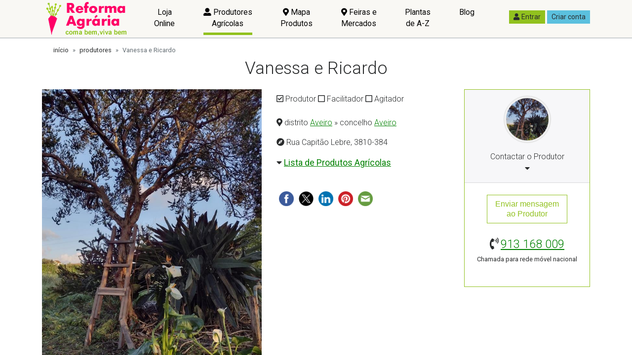

--- FILE ---
content_type: text/html; charset=utf-8
request_url: https://reformaagraria.pt/perfis/7791/
body_size: 46971
content:

<!DOCTYPE html>
<html>
<head><meta charset="utf-8" /><title>
	Vanessa e Ricardo: Produtor Agrícola | Reforma Agrária
</title><meta name="description" content="Produtos à Venda: 3 | Localização: distrito de Aveiro, concelho de Aveiro" /><meta name="viewport" content="width=device-width, initial-scale=1, shrink-to-fit=no" /><link rel='dns-prefetch' href='https://imagens.reformaagraria.pt'>
<link rel='dns-prefetch' href='https://ficheiros.reformaagraria.pt'>
<link rel='dns-prefetch' href='https://cdnjs.cloudflare.com'>
<link rel='dns-prefetch' href='https://fonts.googleapis.com'>
<link rel='dns-prefetch' href='https://www.googletagmanager.com'>
<link rel='dns-prefetch' href='https://use.fontawesome.com'><link rel='apple-touch-icon' sizes='180x180' href='/fabicon/ra/apple-touch-icon.png'>
<link rel='icon' type='image/png' sizes='32x32' href='/fabicon/ra/favicon-32x32.png'>
<link rel='icon' type='image/png' sizes='16x16' href='/fabicon/ra/favicon-16x16.png'>
<link rel='manifest' href='/fabicon/ra/site.webmanifest'>
<link rel='mask-icon' href='/fabicon/ra/safari-pinned-tab.svg' color='#6c797c'>
<meta name='msapplication-TileColor' content='#00aba9'>
<meta name='theme-color' content='#ffffff'><script>window['gtag_enable_tcf_support']</script><meta name='referrer' content='no-referrer-when-downgrade' />
<script async src='https://www.googletagmanager.com/gtag/js?id=G-H8BEP8N2DG'></script>
<script>
window.dataLayer = window.dataLayer || [];
function gtag() { dataLayer.push(arguments); }
gtag('js', new Date());
gtag('config', 'G-H8BEP8N2DG');
</script><script async src='https://pagead2.googlesyndication.com/pagead/js/adsbygoogle.js?client=ca-pub-7938536934337976' crossorigin='anonymous'></script><script type="application/ld+json">{"itemListElement":[{"position":1,"name":"produtores","item":"https://www.reformaagraria.pt/perfis/","@type":"ListItem"},{"position":2,"name":"Vanessa e Ricardo","item":"https://www.reformaagraria.pt/perfis/7791/","@type":"ListItem"}],"@type":"BreadcrumbList","@context":"http://schema.org/"}</script><meta property="fb:app_id" content="171711736799508" /><meta name="twitter:site" content="@_ReformaAgaria" /><meta property="og:title" content="Vanessa e Ricardo: Produtor Agrícola | Reforma Agrária" /><meta property="og:description" content="Produtos à Venda: 3 | Localização: distrito de Aveiro, concelho de Aveiro" /><meta property="og:image" content="https://imagens.reformaagraria.pt/utilizadores/perfil/7791-1718832294.jpg" /><meta property="og:url" content="https://www.reformaagraria.pt/perfis/7791/" /><meta property="og:type" content="website" /><link rel="canonical" href="https://www.reformaagraria.pt/perfis/7791/" /><style type="text/css">@charset "UTF-8";/*! normalize.css v5.0.0 | MIT License | github.com/necolas/normalize.css */html{font-family:sans-serif;line-height:1.15;-ms-text-size-adjust:100%;-webkit-text-size-adjust:100%}body{margin:0}article,aside,footer,header,nav,section{display:block}h1{font-size:2em;margin:.67em 0}figcaption,figure,main{display:block}figure{margin:1em 40px}hr{box-sizing:content-box;height:0;overflow:visible}pre{font-family:monospace,monospace;font-size:1em}a{background-color:transparent;-webkit-text-decoration-skip:objects}a:active,a:hover{outline-width:0}abbr[title]{border-bottom:none;text-decoration:underline;text-decoration:underline dotted}b,strong{font-weight:inherit}b,strong{font-weight:bolder}code,kbd,samp{font-family:monospace,monospace;font-size:1em}dfn{font-style:italic}mark{background-color:#ff0;color:#000}small{font-size:80%}sub,sup{font-size:75%;line-height:0;position:relative;vertical-align:baseline}sub{bottom:-.25em}sup{top:-.5em}audio,video{display:inline-block}audio:not([controls]){display:none;height:0}img{border-style:none}svg:not(:root){overflow:hidden}button,input,optgroup,select,textarea{font-family:sans-serif;font-size:100%;line-height:1.15;margin:0}button,input{overflow:visible}button,select{text-transform:none}[type=reset],[type=submit],button,html [type=button]{-webkit-appearance:button}[type=button]::-moz-focus-inner,[type=reset]::-moz-focus-inner,[type=submit]::-moz-focus-inner,button::-moz-focus-inner{border-style:none;padding:0}[type=button]:-moz-focusring,[type=reset]:-moz-focusring,[type=submit]:-moz-focusring,button:-moz-focusring{outline:1px dotted ButtonText}fieldset{border:1px solid silver;margin:0 2px;padding:.35em .625em .75em}legend{box-sizing:border-box;color:inherit;display:table;max-width:100%;padding:0;white-space:normal}progress{display:inline-block;vertical-align:baseline}textarea{overflow:auto}[type=checkbox],[type=radio]{box-sizing:border-box;padding:0}[type=number]::-webkit-inner-spin-button,[type=number]::-webkit-outer-spin-button{height:auto}[type=search]{-webkit-appearance:textfield;outline-offset:-2px}[type=search]::-webkit-search-cancel-button,[type=search]::-webkit-search-decoration{-webkit-appearance:none}::-webkit-file-upload-button{-webkit-appearance:button;font:inherit}details,menu{display:block}summary{display:list-item}canvas{display:inline-block}template{display:none}[hidden]{display:none}@media print{*,::after,::before,blockquote::first-letter,blockquote::first-line,div::first-letter,div::first-line,li::first-letter,li::first-line,p::first-letter,p::first-line{text-shadow:none!important;box-shadow:none!important}a,a:visited{text-decoration:underline}abbr[title]::after{content:" (" attr(title) ")"}pre{white-space:pre-wrap!important}blockquote,pre{border:1px solid #999;page-break-inside:avoid}thead{display:table-header-group}img,tr{page-break-inside:avoid}h2,h3,p{orphans:3;widows:3}h2,h3{page-break-after:avoid}.navbar{display:none}.badge{border:1px solid #000}.table{border-collapse:collapse!important}.table td,.table th{background-color:#fff!important}.table-bordered td,.table-bordered th{border:1px solid #ddd!important}}html{box-sizing:border-box}*,::after,::before{box-sizing:inherit}@-ms-viewport{width:device-width}html{-ms-overflow-style:scrollbar;-webkit-tap-highlight-color:transparent}body{font-family:Roboto,sans-serif;font-size:1rem;font-weight:400;line-height:1.5;color:#292b2c;background-color:#f0f0f0}[tabindex="-1"]:focus{outline:0!important}h1,h2,h3,h4,h5,h6{margin-top:0;margin-bottom:.5rem}p{margin-top:0;margin-bottom:1rem}abbr[data-original-title],abbr[title]{cursor:help}address{margin-bottom:1rem;font-style:normal;line-height:inherit}dl,ol,ul{margin-top:0;margin-bottom:1rem}ol ol,ol ul,ul ol,ul ul{margin-bottom:0}dt{font-weight:700}dd{margin-bottom:.5rem;margin-left:0}blockquote{margin:0 0 1rem}a{color:green;text-decoration:underline}a:focus,a:hover{color:rgb(0,51.5,0);text-decoration:underline}a:not([href]):not([tabindex]){color:inherit;text-decoration:none}a:not([href]):not([tabindex]):focus,a:not([href]):not([tabindex]):hover{color:inherit;text-decoration:none}a:not([href]):not([tabindex]):focus{outline:0}pre{margin-top:0;margin-bottom:1rem;overflow:auto}figure{margin:0 0 1rem}img{vertical-align:middle}[role=button]{cursor:pointer}[role=button],a,area,button,input,label,select,summary,textarea{touch-action:manipulation}table{border-collapse:collapse;background-color:transparent}caption{padding-top:.75rem;padding-bottom:.75rem;color:#636c72;text-align:left;caption-side:bottom}th{text-align:left}label{display:inline-block;margin-bottom:.5rem}button:focus{outline:1px dotted;outline:5px auto -webkit-focus-ring-color}button,input,select,textarea{line-height:inherit}input[type=checkbox]:disabled,input[type=radio]:disabled{cursor:not-allowed}input[type=date],input[type=datetime-local],input[type=month],input[type=time]{-webkit-appearance:listbox}textarea{resize:vertical}fieldset{min-width:0;padding:0;margin:0;border:0}legend{display:block;width:100%;padding:0;margin-bottom:.5rem;font-size:1.5rem;line-height:inherit}input[type=search]{-webkit-appearance:none}output{display:inline-block}[hidden]{display:none!important}.h1,.h2,.h3,.h4,.h5,.h6,h1,h2,h3,h4,h5,h6{margin-bottom:.5rem;font-family:inherit;font-weight:500;line-height:1.1;color:inherit}.h1,h1{font-size:2.5rem}.h2,h2{font-size:2rem}.h3,h3{font-size:1.75rem}.h4,h4{font-size:1.5rem}.h5,h5{font-size:1.25rem}.h6,h6{font-size:1rem}.lead{font-size:1.25rem;font-weight:300}.display-1{font-size:6rem;font-weight:300;line-height:1.1}.display-2{font-size:5.5rem;font-weight:300;line-height:1.1}.display-3{font-size:4.5rem;font-weight:300;line-height:1.1}.display-4{font-size:3.5rem;font-weight:300;line-height:1.1}hr{margin-top:1rem;margin-bottom:1rem;border:0;border-top:1px solid rgba(0,0,0,.1)}.small,small{font-size:80%;font-weight:400}.mark,mark{padding:.2em;background-color:#fcf8e3}.list-unstyled{padding-left:0;list-style:none}.list-inline{padding-left:0;list-style:none}.list-inline-item{display:inline-block}.list-inline-item:not(:last-child){margin-right:5px}.initialism{font-size:90%;text-transform:uppercase}.blockquote{padding:.5rem 1rem;margin-bottom:1rem;font-size:1.25rem;border-left:.25rem solid #eceeef}.blockquote-footer{display:block;font-size:80%;color:#636c72}.blockquote-footer::before{content:"— "}.blockquote-reverse{padding-right:1rem;padding-left:0;text-align:right;border-right:.25rem solid #eceeef;border-left:0}.blockquote-reverse .blockquote-footer::before{content:""}.blockquote-reverse .blockquote-footer::after{content:" —"}.img-fluid{max-width:100%;height:auto}.img-thumbnail{padding:.25rem;background-color:#f0f0f0;border:1px solid #ddd;transition:all .2s ease-in-out;max-width:100%;height:auto}.figure{display:inline-block}.figure-img{margin-bottom:.5rem;line-height:1}.figure-caption{font-size:90%;color:#636c72}code,kbd,pre,samp{font-family:Menlo,Monaco,Consolas,"Liberation Mono","Courier New",monospace}code{padding:.2rem .4rem;font-size:90%;color:#bd4147;background-color:#f7f7f9}a>code{padding:0;color:inherit;background-color:inherit}kbd{padding:.2rem .4rem;font-size:90%;color:#fff;background-color:#292b2c}kbd kbd{padding:0;font-size:100%;font-weight:700}pre{display:block;margin-top:0;margin-bottom:1rem;font-size:90%;color:#292b2c}pre code{padding:0;font-size:inherit;color:inherit;background-color:transparent;border-radius:0}.pre-scrollable{max-height:340px;overflow-y:scroll}.container{position:relative;margin-left:auto;margin-right:auto;padding-right:15px;padding-left:15px}@media (min-width:576px){.container{padding-right:15px;padding-left:15px}}@media (min-width:768px){.container{padding-right:15px;padding-left:15px}}@media (min-width:992px){.container{padding-right:15px;padding-left:15px}}@media (min-width:1200px){.container{padding-right:15px;padding-left:15px}}@media (min-width:576px){.container{width:540px;max-width:100%}}@media (min-width:768px){.container{width:720px;max-width:100%}}@media (min-width:992px){.container{width:960px;max-width:100%}}@media (min-width:1200px){.container{width:1140px;max-width:100%}}.container-fluid{position:relative;margin-left:auto;margin-right:auto;padding-right:15px;padding-left:15px}@media (min-width:576px){.container-fluid{padding-right:15px;padding-left:15px}}@media (min-width:768px){.container-fluid{padding-right:15px;padding-left:15px}}@media (min-width:992px){.container-fluid{padding-right:15px;padding-left:15px}}@media (min-width:1200px){.container-fluid{padding-right:15px;padding-left:15px}}.row{display:flex;flex-wrap:wrap;margin-right:-15px;margin-left:-15px}@media (min-width:576px){.row{margin-right:-15px;margin-left:-15px}}@media (min-width:768px){.row{margin-right:-15px;margin-left:-15px}}@media (min-width:992px){.row{margin-right:-15px;margin-left:-15px}}@media (min-width:1200px){.row{margin-right:-15px;margin-left:-15px}}.no-gutters{margin-right:0;margin-left:0}.no-gutters>.col,.no-gutters>[class*=col-]{padding-right:0;padding-left:0}.col,.col-1,.col-10,.col-11,.col-12,.col-2,.col-3,.col-4,.col-5,.col-6,.col-7,.col-8,.col-9,.col-lg,.col-lg-1,.col-lg-10,.col-lg-11,.col-lg-12,.col-lg-2,.col-lg-3,.col-lg-4,.col-lg-5,.col-lg-6,.col-lg-7,.col-lg-8,.col-lg-9,.col-md,.col-md-1,.col-md-10,.col-md-11,.col-md-12,.col-md-2,.col-md-3,.col-md-4,.col-md-5,.col-md-6,.col-md-7,.col-md-8,.col-md-9,.col-sm,.col-sm-1,.col-sm-10,.col-sm-11,.col-sm-12,.col-sm-2,.col-sm-3,.col-sm-4,.col-sm-5,.col-sm-6,.col-sm-7,.col-sm-8,.col-sm-9,.col-xl,.col-xl-1,.col-xl-10,.col-xl-11,.col-xl-12,.col-xl-2,.col-xl-3,.col-xl-4,.col-xl-5,.col-xl-6,.col-xl-7,.col-xl-8,.col-xl-9{position:relative;width:100%;min-height:1px;padding-right:15px;padding-left:15px}@media (min-width:576px){.col,.col-1,.col-10,.col-11,.col-12,.col-2,.col-3,.col-4,.col-5,.col-6,.col-7,.col-8,.col-9,.col-lg,.col-lg-1,.col-lg-10,.col-lg-11,.col-lg-12,.col-lg-2,.col-lg-3,.col-lg-4,.col-lg-5,.col-lg-6,.col-lg-7,.col-lg-8,.col-lg-9,.col-md,.col-md-1,.col-md-10,.col-md-11,.col-md-12,.col-md-2,.col-md-3,.col-md-4,.col-md-5,.col-md-6,.col-md-7,.col-md-8,.col-md-9,.col-sm,.col-sm-1,.col-sm-10,.col-sm-11,.col-sm-12,.col-sm-2,.col-sm-3,.col-sm-4,.col-sm-5,.col-sm-6,.col-sm-7,.col-sm-8,.col-sm-9,.col-xl,.col-xl-1,.col-xl-10,.col-xl-11,.col-xl-12,.col-xl-2,.col-xl-3,.col-xl-4,.col-xl-5,.col-xl-6,.col-xl-7,.col-xl-8,.col-xl-9{padding-right:15px;padding-left:15px}}@media (min-width:768px){.col,.col-1,.col-10,.col-11,.col-12,.col-2,.col-3,.col-4,.col-5,.col-6,.col-7,.col-8,.col-9,.col-lg,.col-lg-1,.col-lg-10,.col-lg-11,.col-lg-12,.col-lg-2,.col-lg-3,.col-lg-4,.col-lg-5,.col-lg-6,.col-lg-7,.col-lg-8,.col-lg-9,.col-md,.col-md-1,.col-md-10,.col-md-11,.col-md-12,.col-md-2,.col-md-3,.col-md-4,.col-md-5,.col-md-6,.col-md-7,.col-md-8,.col-md-9,.col-sm,.col-sm-1,.col-sm-10,.col-sm-11,.col-sm-12,.col-sm-2,.col-sm-3,.col-sm-4,.col-sm-5,.col-sm-6,.col-sm-7,.col-sm-8,.col-sm-9,.col-xl,.col-xl-1,.col-xl-10,.col-xl-11,.col-xl-12,.col-xl-2,.col-xl-3,.col-xl-4,.col-xl-5,.col-xl-6,.col-xl-7,.col-xl-8,.col-xl-9{padding-right:15px;padding-left:15px}}@media (min-width:992px){.col,.col-1,.col-10,.col-11,.col-12,.col-2,.col-3,.col-4,.col-5,.col-6,.col-7,.col-8,.col-9,.col-lg,.col-lg-1,.col-lg-10,.col-lg-11,.col-lg-12,.col-lg-2,.col-lg-3,.col-lg-4,.col-lg-5,.col-lg-6,.col-lg-7,.col-lg-8,.col-lg-9,.col-md,.col-md-1,.col-md-10,.col-md-11,.col-md-12,.col-md-2,.col-md-3,.col-md-4,.col-md-5,.col-md-6,.col-md-7,.col-md-8,.col-md-9,.col-sm,.col-sm-1,.col-sm-10,.col-sm-11,.col-sm-12,.col-sm-2,.col-sm-3,.col-sm-4,.col-sm-5,.col-sm-6,.col-sm-7,.col-sm-8,.col-sm-9,.col-xl,.col-xl-1,.col-xl-10,.col-xl-11,.col-xl-12,.col-xl-2,.col-xl-3,.col-xl-4,.col-xl-5,.col-xl-6,.col-xl-7,.col-xl-8,.col-xl-9{padding-right:15px;padding-left:15px}}@media (min-width:1200px){.col,.col-1,.col-10,.col-11,.col-12,.col-2,.col-3,.col-4,.col-5,.col-6,.col-7,.col-8,.col-9,.col-lg,.col-lg-1,.col-lg-10,.col-lg-11,.col-lg-12,.col-lg-2,.col-lg-3,.col-lg-4,.col-lg-5,.col-lg-6,.col-lg-7,.col-lg-8,.col-lg-9,.col-md,.col-md-1,.col-md-10,.col-md-11,.col-md-12,.col-md-2,.col-md-3,.col-md-4,.col-md-5,.col-md-6,.col-md-7,.col-md-8,.col-md-9,.col-sm,.col-sm-1,.col-sm-10,.col-sm-11,.col-sm-12,.col-sm-2,.col-sm-3,.col-sm-4,.col-sm-5,.col-sm-6,.col-sm-7,.col-sm-8,.col-sm-9,.col-xl,.col-xl-1,.col-xl-10,.col-xl-11,.col-xl-12,.col-xl-2,.col-xl-3,.col-xl-4,.col-xl-5,.col-xl-6,.col-xl-7,.col-xl-8,.col-xl-9{padding-right:15px;padding-left:15px}}.col{flex-basis:0;flex-grow:1;max-width:100%}.col-auto{flex:0 0 auto;width:auto}.col-1{flex:0 0 8.3333333333%;max-width:8.3333333333%}.col-2{flex:0 0 16.6666666667%;max-width:16.6666666667%}.col-3{flex:0 0 25%;max-width:25%}.col-4{flex:0 0 33.3333333333%;max-width:33.3333333333%}.col-5{flex:0 0 41.6666666667%;max-width:41.6666666667%}.col-6{flex:0 0 50%;max-width:50%}.col-7{flex:0 0 58.3333333333%;max-width:58.3333333333%}.col-8{flex:0 0 66.6666666667%;max-width:66.6666666667%}.col-9{flex:0 0 75%;max-width:75%}.col-10{flex:0 0 83.3333333333%;max-width:83.3333333333%}.col-11{flex:0 0 91.6666666667%;max-width:91.6666666667%}.col-12{flex:0 0 100%;max-width:100%}.pull-0{right:auto}.pull-1{right:8.3333333333%}.pull-2{right:16.6666666667%}.pull-3{right:25%}.pull-4{right:33.3333333333%}.pull-5{right:41.6666666667%}.pull-6{right:50%}.pull-7{right:58.3333333333%}.pull-8{right:66.6666666667%}.pull-9{right:75%}.pull-10{right:83.3333333333%}.pull-11{right:91.6666666667%}.pull-12{right:100%}.push-0{left:auto}.push-1{left:8.3333333333%}.push-2{left:16.6666666667%}.push-3{left:25%}.push-4{left:33.3333333333%}.push-5{left:41.6666666667%}.push-6{left:50%}.push-7{left:58.3333333333%}.push-8{left:66.6666666667%}.push-9{left:75%}.push-10{left:83.3333333333%}.push-11{left:91.6666666667%}.push-12{left:100%}.offset-1{margin-left:8.3333333333%}.offset-2{margin-left:16.6666666667%}.offset-3{margin-left:25%}.offset-4{margin-left:33.3333333333%}.offset-5{margin-left:41.6666666667%}.offset-6{margin-left:50%}.offset-7{margin-left:58.3333333333%}.offset-8{margin-left:66.6666666667%}.offset-9{margin-left:75%}.offset-10{margin-left:83.3333333333%}.offset-11{margin-left:91.6666666667%}@media (min-width:576px){.col-sm{flex-basis:0;flex-grow:1;max-width:100%}.col-sm-auto{flex:0 0 auto;width:auto}.col-sm-1{flex:0 0 8.3333333333%;max-width:8.3333333333%}.col-sm-2{flex:0 0 16.6666666667%;max-width:16.6666666667%}.col-sm-3{flex:0 0 25%;max-width:25%}.col-sm-4{flex:0 0 33.3333333333%;max-width:33.3333333333%}.col-sm-5{flex:0 0 41.6666666667%;max-width:41.6666666667%}.col-sm-6{flex:0 0 50%;max-width:50%}.col-sm-7{flex:0 0 58.3333333333%;max-width:58.3333333333%}.col-sm-8{flex:0 0 66.6666666667%;max-width:66.6666666667%}.col-sm-9{flex:0 0 75%;max-width:75%}.col-sm-10{flex:0 0 83.3333333333%;max-width:83.3333333333%}.col-sm-11{flex:0 0 91.6666666667%;max-width:91.6666666667%}.col-sm-12{flex:0 0 100%;max-width:100%}.pull-sm-0{right:auto}.pull-sm-1{right:8.3333333333%}.pull-sm-2{right:16.6666666667%}.pull-sm-3{right:25%}.pull-sm-4{right:33.3333333333%}.pull-sm-5{right:41.6666666667%}.pull-sm-6{right:50%}.pull-sm-7{right:58.3333333333%}.pull-sm-8{right:66.6666666667%}.pull-sm-9{right:75%}.pull-sm-10{right:83.3333333333%}.pull-sm-11{right:91.6666666667%}.pull-sm-12{right:100%}.push-sm-0{left:auto}.push-sm-1{left:8.3333333333%}.push-sm-2{left:16.6666666667%}.push-sm-3{left:25%}.push-sm-4{left:33.3333333333%}.push-sm-5{left:41.6666666667%}.push-sm-6{left:50%}.push-sm-7{left:58.3333333333%}.push-sm-8{left:66.6666666667%}.push-sm-9{left:75%}.push-sm-10{left:83.3333333333%}.push-sm-11{left:91.6666666667%}.push-sm-12{left:100%}.offset-sm-0{margin-left:0}.offset-sm-1{margin-left:8.3333333333%}.offset-sm-2{margin-left:16.6666666667%}.offset-sm-3{margin-left:25%}.offset-sm-4{margin-left:33.3333333333%}.offset-sm-5{margin-left:41.6666666667%}.offset-sm-6{margin-left:50%}.offset-sm-7{margin-left:58.3333333333%}.offset-sm-8{margin-left:66.6666666667%}.offset-sm-9{margin-left:75%}.offset-sm-10{margin-left:83.3333333333%}.offset-sm-11{margin-left:91.6666666667%}}@media (min-width:768px){.col-md{flex-basis:0;flex-grow:1;max-width:100%}.col-md-auto{flex:0 0 auto;width:auto}.col-md-1{flex:0 0 8.3333333333%;max-width:8.3333333333%}.col-md-2{flex:0 0 16.6666666667%;max-width:16.6666666667%}.col-md-3{flex:0 0 25%;max-width:25%}.col-md-4{flex:0 0 33.3333333333%;max-width:33.3333333333%}.col-md-5{flex:0 0 41.6666666667%;max-width:41.6666666667%}.col-md-6{flex:0 0 50%;max-width:50%}.col-md-7{flex:0 0 58.3333333333%;max-width:58.3333333333%}.col-md-8{flex:0 0 66.6666666667%;max-width:66.6666666667%}.col-md-9{flex:0 0 75%;max-width:75%}.col-md-10{flex:0 0 83.3333333333%;max-width:83.3333333333%}.col-md-11{flex:0 0 91.6666666667%;max-width:91.6666666667%}.col-md-12{flex:0 0 100%;max-width:100%}.pull-md-0{right:auto}.pull-md-1{right:8.3333333333%}.pull-md-2{right:16.6666666667%}.pull-md-3{right:25%}.pull-md-4{right:33.3333333333%}.pull-md-5{right:41.6666666667%}.pull-md-6{right:50%}.pull-md-7{right:58.3333333333%}.pull-md-8{right:66.6666666667%}.pull-md-9{right:75%}.pull-md-10{right:83.3333333333%}.pull-md-11{right:91.6666666667%}.pull-md-12{right:100%}.push-md-0{left:auto}.push-md-1{left:8.3333333333%}.push-md-2{left:16.6666666667%}.push-md-3{left:25%}.push-md-4{left:33.3333333333%}.push-md-5{left:41.6666666667%}.push-md-6{left:50%}.push-md-7{left:58.3333333333%}.push-md-8{left:66.6666666667%}.push-md-9{left:75%}.push-md-10{left:83.3333333333%}.push-md-11{left:91.6666666667%}.push-md-12{left:100%}.offset-md-0{margin-left:0}.offset-md-1{margin-left:8.3333333333%}.offset-md-2{margin-left:16.6666666667%}.offset-md-3{margin-left:25%}.offset-md-4{margin-left:33.3333333333%}.offset-md-5{margin-left:41.6666666667%}.offset-md-6{margin-left:50%}.offset-md-7{margin-left:58.3333333333%}.offset-md-8{margin-left:66.6666666667%}.offset-md-9{margin-left:75%}.offset-md-10{margin-left:83.3333333333%}.offset-md-11{margin-left:91.6666666667%}}@media (min-width:992px){.col-lg{flex-basis:0;flex-grow:1;max-width:100%}.col-lg-auto{flex:0 0 auto;width:auto}.col-lg-1{flex:0 0 8.3333333333%;max-width:8.3333333333%}.col-lg-2{flex:0 0 16.6666666667%;max-width:16.6666666667%}.col-lg-3{flex:0 0 25%;max-width:25%}.col-lg-4{flex:0 0 33.3333333333%;max-width:33.3333333333%}.col-lg-5{flex:0 0 41.6666666667%;max-width:41.6666666667%}.col-lg-6{flex:0 0 50%;max-width:50%}.col-lg-7{flex:0 0 58.3333333333%;max-width:58.3333333333%}.col-lg-8{flex:0 0 66.6666666667%;max-width:66.6666666667%}.col-lg-9{flex:0 0 75%;max-width:75%}.col-lg-10{flex:0 0 83.3333333333%;max-width:83.3333333333%}.col-lg-11{flex:0 0 91.6666666667%;max-width:91.6666666667%}.col-lg-12{flex:0 0 100%;max-width:100%}.pull-lg-0{right:auto}.pull-lg-1{right:8.3333333333%}.pull-lg-2{right:16.6666666667%}.pull-lg-3{right:25%}.pull-lg-4{right:33.3333333333%}.pull-lg-5{right:41.6666666667%}.pull-lg-6{right:50%}.pull-lg-7{right:58.3333333333%}.pull-lg-8{right:66.6666666667%}.pull-lg-9{right:75%}.pull-lg-10{right:83.3333333333%}.pull-lg-11{right:91.6666666667%}.pull-lg-12{right:100%}.push-lg-0{left:auto}.push-lg-1{left:8.3333333333%}.push-lg-2{left:16.6666666667%}.push-lg-3{left:25%}.push-lg-4{left:33.3333333333%}.push-lg-5{left:41.6666666667%}.push-lg-6{left:50%}.push-lg-7{left:58.3333333333%}.push-lg-8{left:66.6666666667%}.push-lg-9{left:75%}.push-lg-10{left:83.3333333333%}.push-lg-11{left:91.6666666667%}.push-lg-12{left:100%}.offset-lg-0{margin-left:0}.offset-lg-1{margin-left:8.3333333333%}.offset-lg-2{margin-left:16.6666666667%}.offset-lg-3{margin-left:25%}.offset-lg-4{margin-left:33.3333333333%}.offset-lg-5{margin-left:41.6666666667%}.offset-lg-6{margin-left:50%}.offset-lg-7{margin-left:58.3333333333%}.offset-lg-8{margin-left:66.6666666667%}.offset-lg-9{margin-left:75%}.offset-lg-10{margin-left:83.3333333333%}.offset-lg-11{margin-left:91.6666666667%}}@media (min-width:1200px){.col-xl{flex-basis:0;flex-grow:1;max-width:100%}.col-xl-auto{flex:0 0 auto;width:auto}.col-xl-1{flex:0 0 8.3333333333%;max-width:8.3333333333%}.col-xl-2{flex:0 0 16.6666666667%;max-width:16.6666666667%}.col-xl-3{flex:0 0 25%;max-width:25%}.col-xl-4{flex:0 0 33.3333333333%;max-width:33.3333333333%}.col-xl-5{flex:0 0 41.6666666667%;max-width:41.6666666667%}.col-xl-6{flex:0 0 50%;max-width:50%}.col-xl-7{flex:0 0 58.3333333333%;max-width:58.3333333333%}.col-xl-8{flex:0 0 66.6666666667%;max-width:66.6666666667%}.col-xl-9{flex:0 0 75%;max-width:75%}.col-xl-10{flex:0 0 83.3333333333%;max-width:83.3333333333%}.col-xl-11{flex:0 0 91.6666666667%;max-width:91.6666666667%}.col-xl-12{flex:0 0 100%;max-width:100%}.pull-xl-0{right:auto}.pull-xl-1{right:8.3333333333%}.pull-xl-2{right:16.6666666667%}.pull-xl-3{right:25%}.pull-xl-4{right:33.3333333333%}.pull-xl-5{right:41.6666666667%}.pull-xl-6{right:50%}.pull-xl-7{right:58.3333333333%}.pull-xl-8{right:66.6666666667%}.pull-xl-9{right:75%}.pull-xl-10{right:83.3333333333%}.pull-xl-11{right:91.6666666667%}.pull-xl-12{right:100%}.push-xl-0{left:auto}.push-xl-1{left:8.3333333333%}.push-xl-2{left:16.6666666667%}.push-xl-3{left:25%}.push-xl-4{left:33.3333333333%}.push-xl-5{left:41.6666666667%}.push-xl-6{left:50%}.push-xl-7{left:58.3333333333%}.push-xl-8{left:66.6666666667%}.push-xl-9{left:75%}.push-xl-10{left:83.3333333333%}.push-xl-11{left:91.6666666667%}.push-xl-12{left:100%}.offset-xl-0{margin-left:0}.offset-xl-1{margin-left:8.3333333333%}.offset-xl-2{margin-left:16.6666666667%}.offset-xl-3{margin-left:25%}.offset-xl-4{margin-left:33.3333333333%}.offset-xl-5{margin-left:41.6666666667%}.offset-xl-6{margin-left:50%}.offset-xl-7{margin-left:58.3333333333%}.offset-xl-8{margin-left:66.6666666667%}.offset-xl-9{margin-left:75%}.offset-xl-10{margin-left:83.3333333333%}.offset-xl-11{margin-left:91.6666666667%}}.table{width:100%;max-width:100%;margin-bottom:1rem}.table td,.table th{padding:.75rem;vertical-align:top;border-top:1px solid #eceeef}.table thead th{vertical-align:bottom;border-bottom:2px solid #eceeef}.table tbody+tbody{border-top:2px solid #eceeef}.table .table{background-color:#f0f0f0}.table-sm td,.table-sm th{padding:.3rem}.table-bordered{border:1px solid #eceeef}.table-bordered td,.table-bordered th{border:1px solid #eceeef}.table-bordered thead td,.table-bordered thead th{border-bottom-width:2px}.table-striped tbody tr:nth-of-type(odd){background-color:rgba(0,0,0,.05)}.table-hover tbody tr:hover{background-color:rgba(0,0,0,.075)}.table-active,.table-active>td,.table-active>th{background-color:rgba(0,0,0,.075)}.table-hover .table-active:hover{background-color:rgba(0,0,0,.075)}.table-hover .table-active:hover>td,.table-hover .table-active:hover>th{background-color:rgba(0,0,0,.075)}.table-success,.table-success>td,.table-success>th{background-color:#dff0d8}.table-hover .table-success:hover{background-color:rgb(207.8888888889,232.9166666667,197.5833333333)}.table-hover .table-success:hover>td,.table-hover .table-success:hover>th{background-color:rgb(207.8888888889,232.9166666667,197.5833333333)}.table-info,.table-info>td,.table-info>th{background-color:#d9edf7}.table-hover .table-info:hover{background-color:rgb(195.9347826087,227.0217391304,242.5652173913)}.table-hover .table-info:hover>td,.table-hover .table-info:hover>th{background-color:rgb(195.9347826087,227.0217391304,242.5652173913)}.table-warning,.table-warning>td,.table-warning>th{background-color:#fcf8e3}.table-hover .table-warning:hover{background-color:rgb(249.5322580645,242.2419354839,203.9677419355)}.table-hover .table-warning:hover>td,.table-hover .table-warning:hover>th{background-color:rgb(249.5322580645,242.2419354839,203.9677419355)}.table-danger,.table-danger>td,.table-danger>th{background-color:#f2dede}.table-hover .table-danger:hover{background-color:rgb(234.7934782609,203.7065217391,203.7065217391)}.table-hover .table-danger:hover>td,.table-hover .table-danger:hover>th{background-color:rgb(234.7934782609,203.7065217391,203.7065217391)}.thead-inverse th{color:#f0f0f0;background-color:#292b2c}.thead-default th{color:#464a4c;background-color:#eceeef}.table-inverse{color:#f0f0f0;background-color:#292b2c}.table-inverse td,.table-inverse th,.table-inverse thead th{border-color:#f0f0f0}.table-inverse.table-bordered{border:0}.table-responsive{display:block;width:100%;overflow-x:auto;-ms-overflow-style:-ms-autohiding-scrollbar}.table-responsive.table-bordered{border:0}.form-control{display:block;width:100%;padding:.5rem .75rem;font-size:1rem;line-height:1.25;color:#464a4c;background-color:#fff;background-image:none;background-clip:padding-box;border:1px solid rgba(0,0,0,.15);border-radius:0;transition:border-color ease-in-out .15s,box-shadow ease-in-out .15s}.form-control::-ms-expand{background-color:transparent;border:0}.form-control:focus{color:#464a4c;background-color:#fff;border-color:rgb(92.0091743119,178.7866972477,253.4908256881);outline:0}.form-control::placeholder{color:#636c72;opacity:1}.form-control:disabled,.form-control[readonly]{background-color:#eceeef;opacity:1}.form-control:disabled{cursor:not-allowed}select.form-control:not([size]):not([multiple]){height:calc(2.25rem + 2px)}select.form-control:focus::-ms-value{color:#464a4c;background-color:#fff}.form-control-file,.form-control-range{display:block}.col-form-label{padding-top:calc(.5rem - 1px * 2);padding-bottom:calc(.5rem - 1px * 2);margin-bottom:0}.col-form-label-lg{padding-top:calc(.75rem - 1px * 2);padding-bottom:calc(.75rem - 1px * 2);font-size:1.25rem}.col-form-label-sm{padding-top:calc(.25rem - 1px * 2);padding-bottom:calc(.25rem - 1px * 2);font-size:.875rem}.col-form-legend{padding-top:.5rem;padding-bottom:.5rem;margin-bottom:0;font-size:1rem}.form-control-static{padding-top:.5rem;padding-bottom:.5rem;margin-bottom:0;line-height:1.25;border:solid transparent;border-width:1px 0}.form-control-static.form-control-lg,.form-control-static.form-control-sm,.input-group-lg>.form-control-static.form-control,.input-group-lg>.form-control-static.input-group-addon,.input-group-lg>.input-group-btn>.form-control-static.btn,.input-group-sm>.form-control-static.form-control,.input-group-sm>.form-control-static.input-group-addon,.input-group-sm>.input-group-btn>.form-control-static.btn{padding-right:0;padding-left:0}.form-control-sm,.input-group-sm>.form-control,.input-group-sm>.input-group-addon,.input-group-sm>.input-group-btn>.btn{padding:.25rem .5rem;font-size:.875rem}.input-group-sm>.input-group-btn>select.btn:not([size]):not([multiple]),.input-group-sm>select.form-control:not([size]):not([multiple]),.input-group-sm>select.input-group-addon:not([size]):not([multiple]),select.form-control-sm:not([size]):not([multiple]){height:1.8125rem}.form-control-lg,.input-group-lg>.form-control,.input-group-lg>.input-group-addon,.input-group-lg>.input-group-btn>.btn{padding:.75rem 1.5rem;font-size:1.25rem}.input-group-lg>.input-group-btn>select.btn:not([size]):not([multiple]),.input-group-lg>select.form-control:not([size]):not([multiple]),.input-group-lg>select.input-group-addon:not([size]):not([multiple]),select.form-control-lg:not([size]):not([multiple]){height:3.1666666667rem}.form-group{margin-bottom:1rem}.form-text{display:block;margin-top:.25rem}.form-check{position:relative;display:block;margin-bottom:.5rem}.form-check.disabled .form-check-label{color:#636c72;cursor:not-allowed}.form-check-label{padding-left:1.25rem;margin-bottom:0;cursor:pointer}.form-check-input{position:absolute;margin-top:.25rem;margin-left:-1.25rem}.form-check-input:only-child{position:static}.form-check-inline{display:inline-block}.form-check-inline .form-check-label{vertical-align:middle}.form-check-inline+.form-check-inline{margin-left:.75rem}.form-control-feedback{margin-top:.25rem}.form-control-danger,.form-control-success,.form-control-warning{padding-right:2.25rem;background-repeat:no-repeat;background-position:center right .5625rem;background-size:1.125rem 1.125rem}.has-success .col-form-label,.has-success .custom-control,.has-success .form-check-label,.has-success .form-control-feedback,.has-success .form-control-label{color:#91c11e}.has-success .form-control{border-color:#91c11e}.has-success .input-group-addon{color:#91c11e;border-color:#91c11e;background-color:rgb(225.9686098655,243.8340807175,183.1659192825)}.has-success .form-control-success{background-image:url("data:image/svg+xml;charset=utf8,%3Csvg xmlns='http://www.w3.org/2000/svg' viewBox='0 0 8 8'%3E%3Cpath fill='%2391c11e' d='M2.3 6.73L.6 4.53c-.4-1.04.46-1.4 1.1-.8l1.1 1.4 3.4-3.8c.6-.63 1.6-.27 1.2.7l-4 4.6c-.43.5-.8.4-1.1.1z'/%3E%3C/svg%3E")}.has-warning .col-form-label,.has-warning .custom-control,.has-warning .form-check-label,.has-warning .form-control-feedback,.has-warning .form-control-label{color:#ff4800}.has-warning .form-control{border-color:#ff4800}.has-warning .input-group-addon{color:#ff4800;border-color:#ff4800;background-color:rgb(255,218.4,204)}.has-warning .form-control-warning{background-image:url("data:image/svg+xml;charset=utf8,%3Csvg xmlns='http://www.w3.org/2000/svg' viewBox='0 0 8 8'%3E%3Cpath fill='%23FF4800' d='M4.4 5.324h-.8v-2.46h.8zm0 1.42h-.8V5.89h.8zM3.76.63L.04 7.075c-.115.2.016.425.26.426h7.397c.242 0 .372-.226.258-.426C6.726 4.924 5.47 2.79 4.253.63c-.113-.174-.39-.174-.494 0z'/%3E%3C/svg%3E")}.has-danger .col-form-label,.has-danger .custom-control,.has-danger .form-check-label,.has-danger .form-control-feedback,.has-danger .form-control-label{color:#d9534f}.has-danger .form-control{border-color:#d9534f}.has-danger .input-group-addon{color:#d9534f;border-color:#d9534f;background-color:rgb(253.2242990654,246.9626168224,246.7757009346)}.has-danger .form-control-danger{background-image:url("data:image/svg+xml;charset=utf8,%3Csvg xmlns='http://www.w3.org/2000/svg' fill='%23d9534f' viewBox='-2 -2 7 7'%3E%3Cpath stroke='%23d9534f' d='M0 0l3 3m0-3L0 3'/%3E%3Ccircle r='.5'/%3E%3Ccircle cx='3' r='.5'/%3E%3Ccircle cy='3' r='.5'/%3E%3Ccircle cx='3' cy='3' r='.5'/%3E%3C/svg%3E")}.form-inline{display:flex;flex-flow:row wrap;align-items:center}.form-inline .form-check{width:100%}@media (min-width:576px){.form-inline label{display:flex;align-items:center;justify-content:center;margin-bottom:0}.form-inline .form-group{display:flex;flex:0 0 auto;flex-flow:row wrap;align-items:center;margin-bottom:0}.form-inline .form-control{display:inline-block;width:auto;vertical-align:middle}.form-inline .form-control-static{display:inline-block}.form-inline .input-group{width:auto}.form-inline .form-control-label{margin-bottom:0;vertical-align:middle}.form-inline .form-check{display:flex;align-items:center;justify-content:center;width:auto;margin-top:0;margin-bottom:0}.form-inline .form-check-label{padding-left:0}.form-inline .form-check-input{position:relative;margin-top:0;margin-right:.25rem;margin-left:0}.form-inline .custom-control{display:flex;align-items:center;justify-content:center;padding-left:0}.form-inline .custom-control-indicator{position:static;display:inline-block;margin-right:.25rem;vertical-align:text-bottom}.form-inline .has-feedback .form-control-feedback{top:0}}.btn{display:inline-block;font-weight:400;line-height:1.25;text-align:center;white-space:nowrap;vertical-align:middle;user-select:none;border:1px solid transparent;padding:.5rem 1rem;font-size:1rem;transition:all .2s ease-in-out}.btn:focus,.btn:hover{text-decoration:none}.btn.focus,.btn:focus{outline:0;box-shadow:0 0 0 2px rgba(2,117,216,.25)}.btn.disabled,.btn:disabled{cursor:not-allowed;opacity:.65}.btn.active,.btn:active{background-image:none}a.btn.disabled,fieldset[disabled] a.btn{pointer-events:none}.btn-primary{color:#fff;background-color:#0275d8;border-color:#0275d8}.btn-primary:hover{color:#fff;background-color:rgb(1.5321100917,89.628440367,165.4678899083);border-color:rgb(1.4385321101,84.1541284404,155.3614678899)}.btn-primary.focus,.btn-primary:focus{box-shadow:0 0 0 2px rgba(2,117,216,.5)}.btn-primary.disabled,.btn-primary:disabled{background-color:#0275d8;border-color:#0275d8}.btn-primary.active,.btn-primary:active,.show>.btn-primary.dropdown-toggle{color:#fff;background-color:rgb(1.5321100917,89.628440367,165.4678899083);background-image:none;border-color:rgb(1.4385321101,84.1541284404,155.3614678899)}.btn-secondary{color:#292b2c;background-color:#fff;border-color:#ccc}.btn-secondary:hover{color:#292b2c;background-color:rgb(229.5,229.5,229.5);border-color:rgb(173.4,173.4,173.4)}.btn-secondary.focus,.btn-secondary:focus{box-shadow:0 0 0 2px rgba(204,204,204,.5)}.btn-secondary.disabled,.btn-secondary:disabled{background-color:#fff;border-color:#ccc}.btn-secondary.active,.btn-secondary:active,.show>.btn-secondary.dropdown-toggle{color:#292b2c;background-color:rgb(229.5,229.5,229.5);background-image:none;border-color:rgb(173.4,173.4,173.4)}.btn-info{color:#fff;background-color:#5bc0de;border-color:#5bc0de}.btn-info:hover{color:#fff;background-color:rgb(48.5431472081,175.6903553299,213.4568527919);border-color:rgb(42.1796954315,171.2751269036,209.6203045685)}.btn-info.focus,.btn-info:focus{box-shadow:0 0 0 2px rgba(91,192,222,.5)}.btn-info.disabled,.btn-info:disabled{background-color:#5bc0de;border-color:#5bc0de}.btn-info.active,.btn-info:active,.show>.btn-info.dropdown-toggle{color:#fff;background-color:rgb(48.5431472081,175.6903553299,213.4568527919);background-image:none;border-color:rgb(42.1796954315,171.2751269036,209.6203045685)}.btn-success{color:#fff;background-color:#91c11e;border-color:#91c11e}.btn-success:hover{color:#fff;background-color:rgb(111.8385650224,148.8609865471,23.1390134529);border-color:rgb(105.2062780269,140.0331838565,21.7668161435)}.btn-success.focus,.btn-success:focus{box-shadow:0 0 0 2px rgba(145,193,30,.5)}.btn-success.disabled,.btn-success:disabled{background-color:#91c11e;border-color:#91c11e}.btn-success.active,.btn-success:active,.show>.btn-success.dropdown-toggle{color:#fff;background-color:rgb(111.8385650224,148.8609865471,23.1390134529);background-image:none;border-color:rgb(105.2062780269,140.0331838565,21.7668161435)}.btn-warning{color:#fff;background-color:#ff4800;border-color:#ff4800}.btn-warning:hover{color:#fff;background-color:rgb(204,57.6,0);border-color:rgb(193.8,54.72,0)}.btn-warning.focus,.btn-warning:focus{box-shadow:0 0 0 2px rgba(255,72,0,.5)}.btn-warning.disabled,.btn-warning:disabled{background-color:#ff4800;border-color:#ff4800}.btn-warning.active,.btn-warning:active,.show>.btn-warning.dropdown-toggle{color:#fff;background-color:rgb(204,57.6,0);background-image:none;border-color:rgb(193.8,54.72,0)}.btn-danger{color:#fff;background-color:#d9534f;border-color:#d9534f}.btn-danger:hover{color:#fff;background-color:rgb(201.4953271028,48.0841121495,43.5046728972);border-color:rgb(193.1065420561,46.0822429907,41.6934579439)}.btn-danger.focus,.btn-danger:focus{box-shadow:0 0 0 2px rgba(217,83,79,.5)}.btn-danger.disabled,.btn-danger:disabled{background-color:#d9534f;border-color:#d9534f}.btn-danger.active,.btn-danger:active,.show>.btn-danger.dropdown-toggle{color:#fff;background-color:rgb(201.4953271028,48.0841121495,43.5046728972);background-image:none;border-color:rgb(193.1065420561,46.0822429907,41.6934579439)}.btn-outline-primary{color:#0275d8;background-image:none;background-color:transparent;border-color:#0275d8}.btn-outline-primary:hover{color:#fff;background-color:#0275d8;border-color:#0275d8}.btn-outline-primary.focus,.btn-outline-primary:focus{box-shadow:0 0 0 2px rgba(2,117,216,.5)}.btn-outline-primary.disabled,.btn-outline-primary:disabled{color:#0275d8;background-color:transparent}.btn-outline-primary.active,.btn-outline-primary:active,.show>.btn-outline-primary.dropdown-toggle{color:#fff;background-color:#0275d8;border-color:#0275d8}.btn-outline-secondary{color:#ccc;background-image:none;background-color:transparent;border-color:#ccc}.btn-outline-secondary:hover{color:#fff;background-color:#ccc;border-color:#ccc}.btn-outline-secondary.focus,.btn-outline-secondary:focus{box-shadow:0 0 0 2px rgba(204,204,204,.5)}.btn-outline-secondary.disabled,.btn-outline-secondary:disabled{color:#ccc;background-color:transparent}.btn-outline-secondary.active,.btn-outline-secondary:active,.show>.btn-outline-secondary.dropdown-toggle{color:#fff;background-color:#ccc;border-color:#ccc}.btn-outline-info{color:#5bc0de;background-image:none;background-color:transparent;border-color:#5bc0de}.btn-outline-info:hover{color:#fff;background-color:#5bc0de;border-color:#5bc0de}.btn-outline-info.focus,.btn-outline-info:focus{box-shadow:0 0 0 2px rgba(91,192,222,.5)}.btn-outline-info.disabled,.btn-outline-info:disabled{color:#5bc0de;background-color:transparent}.btn-outline-info.active,.btn-outline-info:active,.show>.btn-outline-info.dropdown-toggle{color:#fff;background-color:#5bc0de;border-color:#5bc0de}.btn-outline-success{color:#91c11e;background-image:none;background-color:transparent;border-color:#91c11e}.btn-outline-success:hover{color:#fff;background-color:#91c11e;border-color:#91c11e}.btn-outline-success.focus,.btn-outline-success:focus{box-shadow:0 0 0 2px rgba(145,193,30,.5)}.btn-outline-success.disabled,.btn-outline-success:disabled{color:#91c11e;background-color:transparent}.btn-outline-success.active,.btn-outline-success:active,.show>.btn-outline-success.dropdown-toggle{color:#fff;background-color:#91c11e;border-color:#91c11e}.btn-outline-warning{color:#ff4800;background-image:none;background-color:transparent;border-color:#ff4800}.btn-outline-warning:hover{color:#fff;background-color:#ff4800;border-color:#ff4800}.btn-outline-warning.focus,.btn-outline-warning:focus{box-shadow:0 0 0 2px rgba(255,72,0,.5)}.btn-outline-warning.disabled,.btn-outline-warning:disabled{color:#ff4800;background-color:transparent}.btn-outline-warning.active,.btn-outline-warning:active,.show>.btn-outline-warning.dropdown-toggle{color:#fff;background-color:#ff4800;border-color:#ff4800}.btn-outline-danger{color:#d9534f;background-image:none;background-color:transparent;border-color:#d9534f}.btn-outline-danger:hover{color:#fff;background-color:#d9534f;border-color:#d9534f}.btn-outline-danger.focus,.btn-outline-danger:focus{box-shadow:0 0 0 2px rgba(217,83,79,.5)}.btn-outline-danger.disabled,.btn-outline-danger:disabled{color:#d9534f;background-color:transparent}.btn-outline-danger.active,.btn-outline-danger:active,.show>.btn-outline-danger.dropdown-toggle{color:#fff;background-color:#d9534f;border-color:#d9534f}.btn-link{font-weight:400;color:green;border-radius:0}.btn-link,.btn-link.active,.btn-link:active,.btn-link:disabled{background-color:transparent}.btn-link,.btn-link:active,.btn-link:focus{border-color:transparent}.btn-link:hover{border-color:transparent}.btn-link:focus,.btn-link:hover{color:rgb(0,51.5,0);text-decoration:underline;background-color:transparent}.btn-link:disabled{color:#636c72}.btn-link:disabled:focus,.btn-link:disabled:hover{text-decoration:none}.btn-group-lg>.btn,.btn-lg{padding:.75rem 1.5rem;font-size:1.25rem}.btn-group-sm>.btn,.btn-sm{padding:.25rem .5rem;font-size:.875rem}.btn-block{display:block;width:100%}.btn-block+.btn-block{margin-top:.5rem}input[type=button].btn-block,input[type=reset].btn-block,input[type=submit].btn-block{width:100%}.fade{opacity:0;transition:opacity .15s linear}.fade.show{opacity:1}.collapse{display:none}.collapse.show{display:block}tr.collapse.show{display:table-row}tbody.collapse.show{display:table-row-group}.collapsing{position:relative;height:0;overflow:hidden;transition:height .35s ease}.dropdown,.dropup{position:relative}.dropdown-toggle::after{display:inline-block;width:0;height:0;margin-left:.3em;vertical-align:middle;content:"";border-top:.3em solid;border-right:.3em solid transparent;border-left:.3em solid transparent}.dropdown-toggle:focus{outline:0}.dropup .dropdown-toggle::after{border-top:0;border-bottom:.3em solid}.dropdown-menu{position:absolute;top:100%;left:0;z-index:1000;display:none;float:left;min-width:10rem;padding:.5rem 0;margin:.125rem 0 0;font-size:1rem;color:#292b2c;text-align:left;list-style:none;background-color:#fff;background-clip:padding-box;border:1px solid rgba(0,0,0,.15)}.dropdown-divider{height:1px;margin:.5rem 0;overflow:hidden;background-color:#eceeef}.dropdown-item{display:block;width:100%;padding:3px 1.5rem;clear:both;font-weight:400;color:#292b2c;text-align:inherit;white-space:nowrap;background:0 0;border:0}.dropdown-item:focus,.dropdown-item:hover{color:rgb(28.7,30.1,30.8);text-decoration:none;background-color:#f7f7f9}.dropdown-item.active,.dropdown-item:active{color:#fff;text-decoration:none;background-color:#0275d8}.dropdown-item.disabled,.dropdown-item:disabled{color:#636c72;cursor:not-allowed;background-color:transparent}.show>.dropdown-menu{display:block}.show>a{outline:0}.dropdown-menu-right{right:0;left:auto}.dropdown-menu-left{right:auto;left:0}.dropdown-header{display:block;padding:.5rem 1.5rem;margin-bottom:0;font-size:.875rem;color:#636c72;white-space:nowrap}.dropdown-backdrop{position:fixed;top:0;right:0;bottom:0;left:0;z-index:990}.dropup .dropdown-menu{top:auto;bottom:100%;margin-bottom:.125rem}.btn-group,.btn-group-vertical{position:relative;display:inline-flex;vertical-align:middle}.btn-group-vertical>.btn,.btn-group>.btn{position:relative;flex:0 1 auto}.btn-group-vertical>.btn:hover,.btn-group>.btn:hover{z-index:2}.btn-group-vertical>.btn.active,.btn-group-vertical>.btn:active,.btn-group-vertical>.btn:focus,.btn-group>.btn.active,.btn-group>.btn:active,.btn-group>.btn:focus{z-index:2}.btn-group .btn+.btn,.btn-group .btn+.btn-group,.btn-group .btn-group+.btn,.btn-group .btn-group+.btn-group,.btn-group-vertical .btn+.btn,.btn-group-vertical .btn+.btn-group,.btn-group-vertical .btn-group+.btn,.btn-group-vertical .btn-group+.btn-group{margin-left:-1px}.btn-toolbar{display:flex;justify-content:flex-start}.btn-toolbar .input-group{width:auto}.btn-group>.btn:not(:first-child):not(:last-child):not(.dropdown-toggle){border-radius:0}.btn-group>.btn:first-child{margin-left:0}.btn-group>.btn-group{float:left}.btn-group>.btn-group:not(:first-child):not(:last-child)>.btn{border-radius:0}.btn-group .dropdown-toggle:active,.btn-group.open .dropdown-toggle{outline:0}.btn+.dropdown-toggle-split{padding-right:.75rem;padding-left:.75rem}.btn+.dropdown-toggle-split::after{margin-left:0}.btn-group-sm>.btn+.dropdown-toggle-split,.btn-sm+.dropdown-toggle-split{padding-right:.375rem;padding-left:.375rem}.btn-group-lg>.btn+.dropdown-toggle-split,.btn-lg+.dropdown-toggle-split{padding-right:1.125rem;padding-left:1.125rem}.btn-group-vertical{display:inline-flex;flex-direction:column;align-items:flex-start;justify-content:center}.btn-group-vertical .btn,.btn-group-vertical .btn-group{width:100%}.btn-group-vertical>.btn+.btn,.btn-group-vertical>.btn+.btn-group,.btn-group-vertical>.btn-group+.btn,.btn-group-vertical>.btn-group+.btn-group{margin-top:-1px;margin-left:0}.btn-group-vertical>.btn:not(:first-child):not(:last-child){border-radius:0}.btn-group-vertical>.btn-group:not(:first-child):not(:last-child)>.btn{border-radius:0}[data-toggle=buttons]>.btn input[type=checkbox],[data-toggle=buttons]>.btn input[type=radio],[data-toggle=buttons]>.btn-group>.btn input[type=checkbox],[data-toggle=buttons]>.btn-group>.btn input[type=radio]{position:absolute;clip:rect(0,0,0,0);pointer-events:none}.input-group{position:relative;display:flex;width:100%}.input-group .form-control{position:relative;z-index:2;flex:1 1 auto;width:1%;margin-bottom:0}.input-group .form-control:active,.input-group .form-control:focus,.input-group .form-control:hover{z-index:3}.input-group .form-control,.input-group-addon,.input-group-btn{display:flex;flex-direction:column;justify-content:center}.input-group-addon,.input-group-btn{white-space:nowrap;vertical-align:middle}.input-group-addon{padding:.5rem .75rem;margin-bottom:0;font-size:1rem;font-weight:400;line-height:1.25;color:#464a4c;text-align:center;background-color:#eceeef;border:1px solid rgba(0,0,0,.15)}.input-group-addon.form-control-sm,.input-group-sm>.input-group-addon,.input-group-sm>.input-group-btn>.input-group-addon.btn{padding:.25rem .5rem;font-size:.875rem}.input-group-addon.form-control-lg,.input-group-lg>.input-group-addon,.input-group-lg>.input-group-btn>.input-group-addon.btn{padding:.75rem 1.5rem;font-size:1.25rem}.input-group-addon input[type=checkbox],.input-group-addon input[type=radio]{margin-top:0}.input-group-addon:not(:last-child){border-right:0}.form-control+.input-group-addon:not(:first-child){border-left:0}.input-group-btn{position:relative;font-size:0;white-space:nowrap}.input-group-btn>.btn{position:relative;flex:1}.input-group-btn>.btn+.btn{margin-left:-1px}.input-group-btn>.btn:active,.input-group-btn>.btn:focus,.input-group-btn>.btn:hover{z-index:3}.input-group-btn:not(:last-child)>.btn,.input-group-btn:not(:last-child)>.btn-group{margin-right:-1px}.input-group-btn:not(:first-child)>.btn,.input-group-btn:not(:first-child)>.btn-group{z-index:2;margin-left:-1px}.input-group-btn:not(:first-child)>.btn-group:active,.input-group-btn:not(:first-child)>.btn-group:focus,.input-group-btn:not(:first-child)>.btn-group:hover,.input-group-btn:not(:first-child)>.btn:active,.input-group-btn:not(:first-child)>.btn:focus,.input-group-btn:not(:first-child)>.btn:hover{z-index:3}.custom-control{position:relative;display:inline-flex;min-height:1.5rem;padding-left:1.5rem;margin-right:1rem;cursor:pointer}.custom-control-input{position:absolute;z-index:-1;opacity:0}.custom-control-input:checked~.custom-control-indicator{color:#fff;background-color:#0275d8}.custom-control-input:focus~.custom-control-indicator{box-shadow:0 0 0 1px #f0f0f0,0 0 0 3px #0275d8}.custom-control-input:active~.custom-control-indicator{color:#fff;background-color:rgb(142.5412844037,202.4151376147,253.9587155963)}.custom-control-input:disabled~.custom-control-indicator{cursor:not-allowed;background-color:#eceeef}.custom-control-input:disabled~.custom-control-description{color:#636c72;cursor:not-allowed}.custom-control-indicator{position:absolute;top:.25rem;left:0;display:block;width:1rem;height:1rem;pointer-events:none;user-select:none;background-color:#ddd;background-repeat:no-repeat;background-position:center center;background-size:50% 50%}.custom-checkbox .custom-control-input:checked~.custom-control-indicator{background-image:url("data:image/svg+xml;charset=utf8,%3Csvg xmlns='http://www.w3.org/2000/svg' viewBox='0 0 8 8'%3E%3Cpath fill='%23fff' d='M6.564.75l-3.59 3.612-1.538-1.55L0 4.26 2.974 7.25 8 2.193z'/%3E%3C/svg%3E")}.custom-checkbox .custom-control-input:indeterminate~.custom-control-indicator{background-color:#0275d8;background-image:url("data:image/svg+xml;charset=utf8,%3Csvg xmlns='http://www.w3.org/2000/svg' viewBox='0 0 4 4'%3E%3Cpath stroke='%23fff' d='M0 2h4'/%3E%3C/svg%3E")}.custom-radio .custom-control-indicator{border-radius:50%}.custom-radio .custom-control-input:checked~.custom-control-indicator{background-image:url("data:image/svg+xml;charset=utf8,%3Csvg xmlns='http://www.w3.org/2000/svg' viewBox='-4 -4 8 8'%3E%3Ccircle r='3' fill='%23fff'/%3E%3C/svg%3E")}.custom-controls-stacked{display:flex;flex-direction:column}.custom-controls-stacked .custom-control{margin-bottom:.25rem}.custom-controls-stacked .custom-control+.custom-control{margin-left:0}.custom-select{display:inline-block;max-width:100%;height:calc(2.25rem + 2px);padding:.375rem 1.75rem .375rem .75rem;line-height:1.25;color:#464a4c;vertical-align:middle;background:#fff url("data:image/svg+xml;charset=utf8,%3Csvg xmlns='http://www.w3.org/2000/svg' viewBox='0 0 4 5'%3E%3Cpath fill='%23333' d='M2 0L0 2h4zm0 5L0 3h4z'/%3E%3C/svg%3E") no-repeat right .75rem center;background-size:8px 10px;border:1px solid rgba(0,0,0,.15);-moz-appearance:none;-webkit-appearance:none}.custom-select:focus{border-color:rgb(92.0091743119,178.7866972477,253.4908256881);outline:0}.custom-select:focus::-ms-value{color:#464a4c;background-color:#fff}.custom-select:disabled{color:#636c72;cursor:not-allowed;background-color:#eceeef}.custom-select::-ms-expand{opacity:0}.custom-select-sm{padding-top:.375rem;padding-bottom:.375rem;font-size:75%}.custom-file{position:relative;display:inline-block;max-width:100%;height:2.5rem;margin-bottom:0;cursor:pointer}.custom-file-input{min-width:14rem;max-width:100%;height:2.5rem;margin:0;opacity:0}.custom-file-control{position:absolute;top:0;right:0;left:0;z-index:5;height:2.5rem;padding:.5rem 1rem;line-height:1.5;color:#464a4c;pointer-events:none;user-select:none;background-color:#fff;border:1px solid rgba(0,0,0,.15)}.custom-file-control:lang(en)::after{content:"Choose file..."}.custom-file-control::before{position:absolute;top:-1px;right:-1px;bottom:-1px;z-index:6;display:block;height:2.5rem;padding:.5rem 1rem;line-height:1.5;color:#464a4c;background-color:#eceeef;border:1px solid rgba(0,0,0,.15)}.custom-file-control:lang(en)::before{content:"Browse"}.nav{display:flex;padding-left:0;margin-bottom:0;list-style:none}.nav-link{display:block;padding:.5em 1em}.nav-link:focus,.nav-link:hover{text-decoration:none}.nav-link.disabled{color:#636c72;cursor:not-allowed}.nav-tabs{border-bottom:1px solid #ddd}.nav-tabs .nav-item{margin-bottom:-1px}.nav-tabs .nav-link{border:1px solid transparent}.nav-tabs .nav-link:focus,.nav-tabs .nav-link:hover{border-color:#eceeef #eceeef #ddd}.nav-tabs .nav-link.disabled{color:#636c72;background-color:transparent;border-color:transparent}.nav-tabs .nav-item.show .nav-link,.nav-tabs .nav-link.active{color:#464a4c;background-color:#f0f0f0;border-color:#ddd #ddd #f0f0f0}.nav-tabs .dropdown-menu{margin-top:-1px}.nav-pills .nav-item.show .nav-link,.nav-pills .nav-link.active{color:#fff;cursor:default;background-color:#0275d8}.nav-fill .nav-item{flex:1 1 auto;text-align:center}.nav-justified .nav-item{flex:1 1 100%;text-align:center}.tab-content>.tab-pane{display:none}.tab-content>.active{display:block}.navbar{position:relative;display:flex;flex-direction:column;padding:.5rem 1rem}.navbar-brand{display:inline-block;padding-top:.25rem;padding-bottom:.25rem;margin-right:1rem;font-size:1.25rem;line-height:inherit;white-space:nowrap}.navbar-brand:focus,.navbar-brand:hover{text-decoration:none}.navbar-nav{display:flex;flex-direction:column;padding-left:0;margin-bottom:0;list-style:none}.navbar-nav .nav-link{padding-right:0;padding-left:0}.navbar-text{display:inline-block;padding-top:.425rem;padding-bottom:.425rem}.navbar-toggler{align-self:flex-start;padding:.25rem .75rem;font-size:1.25rem;line-height:1;background:0 0;border:1px solid transparent}.navbar-toggler:focus,.navbar-toggler:hover{text-decoration:none}.navbar-toggler-icon{display:inline-block;width:1.5em;height:1.5em;vertical-align:middle;content:"";background:no-repeat center center;background-size:100% 100%}.navbar-toggler-left{position:absolute;left:1rem}.navbar-toggler-right{position:absolute;right:1rem}@media (max-width:575px){.navbar-toggleable .navbar-nav .dropdown-menu{position:static;float:none}.navbar-toggleable>.container{padding-right:0;padding-left:0}}@media (min-width:576px){.navbar-toggleable{flex-direction:row;flex-wrap:nowrap;align-items:center}.navbar-toggleable .navbar-nav{flex-direction:row}.navbar-toggleable .navbar-nav .nav-link{padding-right:.5rem;padding-left:.5rem}.navbar-toggleable>.container{display:flex;flex-wrap:nowrap;align-items:center}.navbar-toggleable .navbar-collapse{display:flex!important;width:100%}.navbar-toggleable .navbar-toggler{display:none}}@media (max-width:767px){.navbar-toggleable-sm .navbar-nav .dropdown-menu{position:static;float:none}.navbar-toggleable-sm>.container{padding-right:0;padding-left:0}}@media (min-width:768px){.navbar-toggleable-sm{flex-direction:row;flex-wrap:nowrap;align-items:center}.navbar-toggleable-sm .navbar-nav{flex-direction:row}.navbar-toggleable-sm .navbar-nav .nav-link{padding-right:.5rem;padding-left:.5rem}.navbar-toggleable-sm>.container{display:flex;flex-wrap:nowrap;align-items:center}.navbar-toggleable-sm .navbar-collapse{display:flex!important;width:100%}.navbar-toggleable-sm .navbar-toggler{display:none}}@media (max-width:991px){.navbar-toggleable-md .navbar-nav .dropdown-menu{position:static;float:none}.navbar-toggleable-md>.container{padding-right:0;padding-left:0}}@media (min-width:992px){.navbar-toggleable-md{flex-direction:row;flex-wrap:nowrap;align-items:center}.navbar-toggleable-md .navbar-nav{flex-direction:row}.navbar-toggleable-md .navbar-nav .nav-link{padding-right:.5rem;padding-left:.5rem}.navbar-toggleable-md>.container{display:flex;flex-wrap:nowrap;align-items:center}.navbar-toggleable-md .navbar-collapse{display:flex!important;width:100%}.navbar-toggleable-md .navbar-toggler{display:none}}@media (max-width:1199px){.navbar-toggleable-lg .navbar-nav .dropdown-menu{position:static;float:none}.navbar-toggleable-lg>.container{padding-right:0;padding-left:0}}@media (min-width:1200px){.navbar-toggleable-lg{flex-direction:row;flex-wrap:nowrap;align-items:center}.navbar-toggleable-lg .navbar-nav{flex-direction:row}.navbar-toggleable-lg .navbar-nav .nav-link{padding-right:.5rem;padding-left:.5rem}.navbar-toggleable-lg>.container{display:flex;flex-wrap:nowrap;align-items:center}.navbar-toggleable-lg .navbar-collapse{display:flex!important;width:100%}.navbar-toggleable-lg .navbar-toggler{display:none}}.navbar-toggleable-xl{flex-direction:row;flex-wrap:nowrap;align-items:center}.navbar-toggleable-xl .navbar-nav .dropdown-menu{position:static;float:none}.navbar-toggleable-xl>.container{padding-right:0;padding-left:0}.navbar-toggleable-xl .navbar-nav{flex-direction:row}.navbar-toggleable-xl .navbar-nav .nav-link{padding-right:.5rem;padding-left:.5rem}.navbar-toggleable-xl>.container{display:flex;flex-wrap:nowrap;align-items:center}.navbar-toggleable-xl .navbar-collapse{display:flex!important;width:100%}.navbar-toggleable-xl .navbar-toggler{display:none}.navbar-light .navbar-brand,.navbar-light .navbar-toggler{color:rgba(0,0,0,.9)}.navbar-light .navbar-brand:focus,.navbar-light .navbar-brand:hover,.navbar-light .navbar-toggler:focus,.navbar-light .navbar-toggler:hover{color:rgba(0,0,0,.9)}.navbar-light .navbar-nav .nav-link{color:rgba(0,0,0,.5)}.navbar-light .navbar-nav .nav-link:focus,.navbar-light .navbar-nav .nav-link:hover{color:rgba(0,0,0,.7)}.navbar-light .navbar-nav .nav-link.disabled{color:rgba(0,0,0,.3)}.navbar-light .navbar-nav .active>.nav-link,.navbar-light .navbar-nav .nav-link.active,.navbar-light .navbar-nav .nav-link.open,.navbar-light .navbar-nav .open>.nav-link{color:rgba(0,0,0,.9)}.navbar-light .navbar-toggler{border-color:rgba(0,0,0,.1)}.navbar-light .navbar-toggler-icon{background-image:url("data:image/svg+xml;charset=utf8,%3Csvg viewBox='0 0 32 32' xmlns='http://www.w3.org/2000/svg'%3E%3Cpath stroke='rgba(0, 0, 0, 0.5)' stroke-width='2' stroke-linecap='round' stroke-miterlimit='10' d='M4 8h24M4 16h24M4 24h24'/%3E%3C/svg%3E")}.navbar-light .navbar-text{color:rgba(0,0,0,.5)}.navbar-inverse .navbar-brand,.navbar-inverse .navbar-toggler{color:#fff}.navbar-inverse .navbar-brand:focus,.navbar-inverse .navbar-brand:hover,.navbar-inverse .navbar-toggler:focus,.navbar-inverse .navbar-toggler:hover{color:#fff}.navbar-inverse .navbar-nav .nav-link{color:rgba(255,255,255,.5)}.navbar-inverse .navbar-nav .nav-link:focus,.navbar-inverse .navbar-nav .nav-link:hover{color:rgba(255,255,255,.75)}.navbar-inverse .navbar-nav .nav-link.disabled{color:rgba(255,255,255,.25)}.navbar-inverse .navbar-nav .active>.nav-link,.navbar-inverse .navbar-nav .nav-link.active,.navbar-inverse .navbar-nav .nav-link.open,.navbar-inverse .navbar-nav .open>.nav-link{color:#fff}.navbar-inverse .navbar-toggler{border-color:rgba(255,255,255,.1)}.navbar-inverse .navbar-toggler-icon{background-image:url("data:image/svg+xml;charset=utf8,%3Csvg viewBox='0 0 32 32' xmlns='http://www.w3.org/2000/svg'%3E%3Cpath stroke='rgba(255, 255, 255, 0.5)' stroke-width='2' stroke-linecap='round' stroke-miterlimit='10' d='M4 8h24M4 16h24M4 24h24'/%3E%3C/svg%3E")}.navbar-inverse .navbar-text{color:rgba(255,255,255,.5)}.card{position:relative;display:flex;flex-direction:column;background-color:#fff;border:1px solid rgba(0,0,0,.125)}.card-block{flex:1 1 auto;padding:1.25rem}.card-title{margin-bottom:.75rem}.card-subtitle{margin-top:-.375rem;margin-bottom:0}.card-text:last-child{margin-bottom:0}.card-link:hover{text-decoration:none}.card-link+.card-link{margin-left:1.25rem}.card-header{padding:.75rem 1.25rem;margin-bottom:0;background-color:#f7f7f9;border-bottom:1px solid rgba(0,0,0,.125)}.card-footer{padding:.75rem 1.25rem;background-color:#f7f7f9;border-top:1px solid rgba(0,0,0,.125)}.card-header-tabs{margin-right:-.625rem;margin-bottom:-.75rem;margin-left:-.625rem;border-bottom:0}.card-header-pills{margin-right:-.625rem;margin-left:-.625rem}.card-primary{background-color:#0275d8;border-color:#0275d8}.card-primary .card-footer,.card-primary .card-header{background-color:transparent}.card-success{background-color:#91c11e;border-color:#91c11e}.card-success .card-footer,.card-success .card-header{background-color:transparent}.card-info{background-color:#5bc0de;border-color:#5bc0de}.card-info .card-footer,.card-info .card-header{background-color:transparent}.card-warning{background-color:#ff4800;border-color:#ff4800}.card-warning .card-footer,.card-warning .card-header{background-color:transparent}.card-danger{background-color:#d9534f;border-color:#d9534f}.card-danger .card-footer,.card-danger .card-header{background-color:transparent}.card-outline-primary{background-color:transparent;border-color:#0275d8}.card-outline-secondary{background-color:transparent;border-color:#ccc}.card-outline-info{background-color:transparent;border-color:#5bc0de}.card-outline-success{background-color:transparent;border-color:#91c11e}.card-outline-warning{background-color:transparent;border-color:#ff4800}.card-outline-danger{background-color:transparent;border-color:#d9534f}.card-inverse{color:rgba(255,255,255,.65)}.card-inverse .card-footer,.card-inverse .card-header{background-color:transparent;border-color:rgba(255,255,255,.2)}.card-inverse .card-blockquote,.card-inverse .card-footer,.card-inverse .card-header,.card-inverse .card-title{color:#fff}.card-inverse .card-blockquote .blockquote-footer,.card-inverse .card-link,.card-inverse .card-subtitle,.card-inverse .card-text{color:rgba(255,255,255,.65)}.card-inverse .card-link:focus,.card-inverse .card-link:hover{color:#fff}.card-blockquote{padding:0;margin-bottom:0;border-left:0}.card-img-overlay{position:absolute;top:0;right:0;bottom:0;left:0;padding:1.25rem}@media (min-width:576px){.card-deck{display:flex;flex-flow:row wrap}.card-deck .card{display:flex;flex:1 0 0;flex-direction:column}.card-deck .card:not(:first-child){margin-left:15px}.card-deck .card:not(:last-child){margin-right:15px}}@media (min-width:576px){.card-group{display:flex;flex-flow:row wrap}.card-group .card{flex:1 0 0}.card-group .card+.card{margin-left:0;border-left:0}}@media (min-width:576px){.card-columns{column-count:3;column-gap:1.25rem}.card-columns .card{display:inline-block;width:100%;margin-bottom:.75rem}}.breadcrumb{padding:.75rem 1rem;margin-bottom:1rem;list-style:none;background-color:#eceeef}.breadcrumb::after{display:block;content:"";clear:both}.breadcrumb-item{float:left}.breadcrumb-item+.breadcrumb-item::before{display:inline-block;padding-right:.5rem;padding-left:.5rem;color:#636c72;content:"»"}.breadcrumb-item+.breadcrumb-item:hover::before{text-decoration:underline}.breadcrumb-item+.breadcrumb-item:hover::before{text-decoration:none}.breadcrumb-item.active{color:#636c72}.pagination{display:flex;padding-left:0;list-style:none}.page-item:first-child .page-link{margin-left:0}.page-item.active .page-link{z-index:2;color:#fff;background-color:#3d7a40;border-color:#3d7a40}.page-item.disabled .page-link{color:#636c72;pointer-events:none;cursor:not-allowed;background-color:#fff;border-color:#ddd}.page-link{position:relative;display:block;padding:.5rem .75rem;margin-left:-1px;line-height:1.25;color:#3d7a40;background-color:#fff;border:1px solid #ddd}.page-link:focus,.page-link:hover{color:rgb(0,51.5,0);text-decoration:none;background-color:#eceeef;border-color:#ddd}.pagination-lg .page-link{padding:.75rem 1.5rem;font-size:1.25rem}.pagination-sm .page-link{padding:.25rem .5rem;font-size:.875rem}.badge{display:inline-block;padding:.25em .4em;font-size:75%;font-weight:700;line-height:1;color:#fff;text-align:center;white-space:nowrap;vertical-align:baseline}.badge:empty{display:none}.btn .badge{position:relative;top:-1px}a.badge:focus,a.badge:hover{color:#fff;text-decoration:none;cursor:pointer}.badge-pill{padding-right:.6em;padding-left:.6em}.badge-default{background-color:#636c72}.badge-default[href]:focus,.badge-default[href]:hover{background-color:rgb(75.2957746479,82.1408450704,86.7042253521)}.badge-primary{background-color:#0275d8}.badge-primary[href]:focus,.badge-primary[href]:hover{background-color:rgb(1.5321100917,89.628440367,165.4678899083)}.badge-success{background-color:#91c11e}.badge-success[href]:focus,.badge-success[href]:hover{background-color:rgb(111.8385650224,148.8609865471,23.1390134529)}.badge-info{background-color:#5bc0de}.badge-info[href]:focus,.badge-info[href]:hover{background-color:rgb(48.5431472081,175.6903553299,213.4568527919)}.badge-warning{background-color:#ff4800}.badge-warning[href]:focus,.badge-warning[href]:hover{background-color:rgb(204,57.6,0)}.badge-danger{background-color:#d9534f}.badge-danger[href]:focus,.badge-danger[href]:hover{background-color:rgb(201.4953271028,48.0841121495,43.5046728972)}.alert{padding:.75rem 1.25rem;margin-bottom:1rem;border:1px solid transparent}.alert-heading{color:inherit}.alert-link{font-weight:700}.alert-dismissible .close{position:relative;top:-.75rem;right:-1.25rem;padding:.75rem 1.25rem;color:inherit}.alert-success{background-color:#dff0d8;border-color:rgb(207.8888888889,232.9166666667,197.5833333333);color:#3c763d}.alert-success hr{border-top-color:rgb(192.7777777778,225.8333333333,179.1666666667)}.alert-success .alert-link{color:rgb(42.808988764,84.191011236,43.5224719101)}.alert-info{background-color:#d9edf7;border-color:rgb(187.5086956522,223.0304347826,240.7913043478);color:#31708f}.alert-info hr{border-top-color:rgb(166.4434782609,213.052173913,236.3565217391)}.alert-info .alert-link{color:rgb(35.984375,82.25,105.015625)}.alert-warning{background-color:#fcf8e3;border-color:rgb(249.5322580645,242.2419354839,203.9677419355);color:#8a6d3b}.alert-warning hr{border-top-color:rgb(247.064516129,236.4838709677,180.935483871)}.alert-warning .alert-link{color:rgb(102.2741116751,80.7817258883,43.7258883249)}.alert-danger{background-color:#f2dede;border-color:rgb(234.7934782609,203.7065217391,203.7065217391);color:#a94442}.alert-danger hr{border-top-color:rgb(227.5869565217,185.4130434783,185.4130434783)}.alert-danger .alert-link{color:rgb(132.3234042553,53.2425531915,51.6765957447)}@keyframes progress-bar-stripes{from{background-position:1rem 0}to{background-position:0 0}}.progress{display:flex;overflow:hidden;font-size:.75rem;line-height:1rem;text-align:center;background-color:#eceeef}.progress-bar{height:1rem;color:#fff;background-color:#0275d8}.progress-bar-striped{background-image:linear-gradient(45deg,rgba(255,255,255,.15) 25%,transparent 25%,transparent 50%,rgba(255,255,255,.15) 50%,rgba(255,255,255,.15) 75%,transparent 75%,transparent);background-size:1rem 1rem}.progress-bar-animated{animation:progress-bar-stripes 1s linear infinite}.media{display:flex;align-items:flex-start}.media-body{flex:1}.list-group{display:flex;flex-direction:column;padding-left:0;margin-bottom:0}.list-group-item-action{width:100%;color:#464a4c;text-align:inherit}.list-group-item-action .list-group-item-heading{color:#292b2c}.list-group-item-action:focus,.list-group-item-action:hover{color:#464a4c;text-decoration:none;background-color:#f7f7f9}.list-group-item-action:active{color:#292b2c;background-color:#eceeef}.list-group-item{position:relative;display:flex;flex-flow:row wrap;align-items:center;padding:.75rem 1.25rem;margin-bottom:-1px;background-color:#fff;border:1px solid rgba(0,0,0,.125)}.list-group-item:last-child{margin-bottom:0}.list-group-item:focus,.list-group-item:hover{text-decoration:none}.list-group-item.disabled,.list-group-item:disabled{color:#636c72;cursor:not-allowed;background-color:#fff}.list-group-item.disabled .list-group-item-heading,.list-group-item:disabled .list-group-item-heading{color:inherit}.list-group-item.disabled .list-group-item-text,.list-group-item:disabled .list-group-item-text{color:#636c72}.list-group-item.active{z-index:2;color:#fff;background-color:#0275d8;border-color:#0275d8}.list-group-item.active .list-group-item-heading,.list-group-item.active .list-group-item-heading>.small,.list-group-item.active .list-group-item-heading>small{color:inherit}.list-group-item.active .list-group-item-text{color:rgb(218.3394495413,237.8577981651,254.6605504587)}.list-group-flush .list-group-item{border-right:0;border-left:0;border-radius:0}.list-group-flush:first-child .list-group-item:first-child{border-top:0}.list-group-flush:last-child .list-group-item:last-child{border-bottom:0}.list-group-item-success{color:#3c763d;background-color:#dff0d8}a.list-group-item-success,button.list-group-item-success{color:#3c763d}a.list-group-item-success .list-group-item-heading,button.list-group-item-success .list-group-item-heading{color:inherit}a.list-group-item-success:focus,a.list-group-item-success:hover,button.list-group-item-success:focus,button.list-group-item-success:hover{color:#3c763d;background-color:rgb(207.8888888889,232.9166666667,197.5833333333)}a.list-group-item-success.active,button.list-group-item-success.active{color:#fff;background-color:#3c763d;border-color:#3c763d}.list-group-item-info{color:#31708f;background-color:#d9edf7}a.list-group-item-info,button.list-group-item-info{color:#31708f}a.list-group-item-info .list-group-item-heading,button.list-group-item-info .list-group-item-heading{color:inherit}a.list-group-item-info:focus,a.list-group-item-info:hover,button.list-group-item-info:focus,button.list-group-item-info:hover{color:#31708f;background-color:rgb(195.9347826087,227.0217391304,242.5652173913)}a.list-group-item-info.active,button.list-group-item-info.active{color:#fff;background-color:#31708f;border-color:#31708f}.list-group-item-warning{color:#8a6d3b;background-color:#fcf8e3}a.list-group-item-warning,button.list-group-item-warning{color:#8a6d3b}a.list-group-item-warning .list-group-item-heading,button.list-group-item-warning .list-group-item-heading{color:inherit}a.list-group-item-warning:focus,a.list-group-item-warning:hover,button.list-group-item-warning:focus,button.list-group-item-warning:hover{color:#8a6d3b;background-color:rgb(249.5322580645,242.2419354839,203.9677419355)}a.list-group-item-warning.active,button.list-group-item-warning.active{color:#fff;background-color:#8a6d3b;border-color:#8a6d3b}.list-group-item-danger{color:#a94442;background-color:#f2dede}a.list-group-item-danger,button.list-group-item-danger{color:#a94442}a.list-group-item-danger .list-group-item-heading,button.list-group-item-danger .list-group-item-heading{color:inherit}a.list-group-item-danger:focus,a.list-group-item-danger:hover,button.list-group-item-danger:focus,button.list-group-item-danger:hover{color:#a94442;background-color:rgb(234.7934782609,203.7065217391,203.7065217391)}a.list-group-item-danger.active,button.list-group-item-danger.active{color:#fff;background-color:#a94442;border-color:#a94442}.embed-responsive{position:relative;display:block;width:100%;padding:0;overflow:hidden}.embed-responsive::before{display:block;content:""}.embed-responsive .embed-responsive-item,.embed-responsive embed,.embed-responsive iframe,.embed-responsive object,.embed-responsive video{position:absolute;top:0;bottom:0;left:0;width:100%;height:100%;border:0}.embed-responsive-21by9::before{padding-top:42.8571428571%}.embed-responsive-16by9::before{padding-top:56.25%}.embed-responsive-4by3::before{padding-top:75%}.embed-responsive-1by1::before{padding-top:100%}.close{float:right;font-size:1.5rem;font-weight:700;line-height:1;color:#000;text-shadow:0 1px 0 #fff;opacity:.5}.close:focus,.close:hover{color:#000;text-decoration:none;cursor:pointer;opacity:.75}button.close{padding:0;cursor:pointer;background:0 0;border:0;-webkit-appearance:none}.modal-open{overflow:hidden}.modal{position:fixed;top:0;right:0;bottom:0;left:0;z-index:1050;display:none;overflow:hidden;outline:0}.modal.fade .modal-dialog{transition:transform .3s ease-out;transform:translate(0,-25%)}.modal.show .modal-dialog{transform:translate(0,0)}.modal-open .modal{overflow-x:hidden;overflow-y:auto}.modal-dialog{position:relative;width:auto;margin:10px}.modal-content{position:relative;display:flex;flex-direction:column;background-color:#fff;background-clip:padding-box;border:1px solid rgba(0,0,0,.2);outline:0}.modal-backdrop{position:fixed;top:0;right:0;bottom:0;left:0;z-index:1040;background-color:#000}.modal-backdrop.fade{opacity:0}.modal-backdrop.show{opacity:.5}.modal-header{display:flex;align-items:center;justify-content:space-between;padding:15px;border-bottom:1px solid #eceeef}.modal-title{margin-bottom:0;line-height:1.5}.modal-body{position:relative;flex:1 1 auto;padding:15px}.modal-footer{display:flex;align-items:center;justify-content:flex-end;padding:15px;border-top:1px solid #eceeef}.modal-footer>:not(:first-child){margin-left:.25rem}.modal-footer>:not(:last-child){margin-right:.25rem}.modal-scrollbar-measure{position:absolute;top:-9999px;width:50px;height:50px;overflow:scroll}@media (min-width:576px){.modal-dialog{max-width:500px;margin:30px auto}.modal-sm{max-width:300px}}@media (min-width:992px){.modal-lg{max-width:800px}}.tooltip{position:absolute;z-index:1070;display:block;font-family:Roboto,sans-serif;font-style:normal;font-weight:400;letter-spacing:normal;line-break:auto;line-height:1.5;text-align:left;text-align:start;text-decoration:none;text-shadow:none;text-transform:none;white-space:normal;word-break:normal;word-spacing:normal;font-size:.875rem;word-wrap:break-word;opacity:0}.tooltip.show{opacity:.9}.tooltip.bs-tether-element-attached-bottom,.tooltip.tooltip-top{padding:5px 0;margin-top:-3px}.tooltip.bs-tether-element-attached-bottom .tooltip-inner::before,.tooltip.tooltip-top .tooltip-inner::before{bottom:0;left:50%;margin-left:-5px;content:"";border-width:5px 5px 0;border-top-color:#000}.tooltip.bs-tether-element-attached-left,.tooltip.tooltip-right{padding:0 5px;margin-left:3px}.tooltip.bs-tether-element-attached-left .tooltip-inner::before,.tooltip.tooltip-right .tooltip-inner::before{top:50%;left:0;margin-top:-5px;content:"";border-width:5px 5px 5px 0;border-right-color:#000}.tooltip.bs-tether-element-attached-top,.tooltip.tooltip-bottom{padding:5px 0;margin-top:3px}.tooltip.bs-tether-element-attached-top .tooltip-inner::before,.tooltip.tooltip-bottom .tooltip-inner::before{top:0;left:50%;margin-left:-5px;content:"";border-width:0 5px 5px;border-bottom-color:#000}.tooltip.bs-tether-element-attached-right,.tooltip.tooltip-left{padding:0 5px;margin-left:-3px}.tooltip.bs-tether-element-attached-right .tooltip-inner::before,.tooltip.tooltip-left .tooltip-inner::before{top:50%;right:0;margin-top:-5px;content:"";border-width:5px 0 5px 5px;border-left-color:#000}.tooltip-inner{max-width:200px;padding:3px 8px;color:#fff;text-align:center;background-color:#000}.tooltip-inner::before{position:absolute;width:0;height:0;border-color:transparent;border-style:solid}.popover{position:absolute;top:0;left:0;z-index:1060;display:block;max-width:276px;padding:1px;font-family:Roboto,sans-serif;font-style:normal;font-weight:400;letter-spacing:normal;line-break:auto;line-height:1.5;text-align:left;text-align:start;text-decoration:none;text-shadow:none;text-transform:none;white-space:normal;word-break:normal;word-spacing:normal;font-size:.875rem;word-wrap:break-word;background-color:#fff;background-clip:padding-box;border:1px solid rgba(0,0,0,.2)}.popover.bs-tether-element-attached-bottom,.popover.popover-top{margin-top:-10px}.popover.bs-tether-element-attached-bottom::after,.popover.bs-tether-element-attached-bottom::before,.popover.popover-top::after,.popover.popover-top::before{left:50%;border-bottom-width:0}.popover.bs-tether-element-attached-bottom::before,.popover.popover-top::before{bottom:-11px;margin-left:-11px;border-top-color:rgba(0,0,0,.25)}.popover.bs-tether-element-attached-bottom::after,.popover.popover-top::after{bottom:-10px;margin-left:-10px;border-top-color:#fff}.popover.bs-tether-element-attached-left,.popover.popover-right{margin-left:10px}.popover.bs-tether-element-attached-left::after,.popover.bs-tether-element-attached-left::before,.popover.popover-right::after,.popover.popover-right::before{top:50%;border-left-width:0}.popover.bs-tether-element-attached-left::before,.popover.popover-right::before{left:-11px;margin-top:-11px;border-right-color:rgba(0,0,0,.25)}.popover.bs-tether-element-attached-left::after,.popover.popover-right::after{left:-10px;margin-top:-10px;border-right-color:#fff}.popover.bs-tether-element-attached-top,.popover.popover-bottom{margin-top:10px}.popover.bs-tether-element-attached-top::after,.popover.bs-tether-element-attached-top::before,.popover.popover-bottom::after,.popover.popover-bottom::before{left:50%;border-top-width:0}.popover.bs-tether-element-attached-top::before,.popover.popover-bottom::before{top:-11px;margin-left:-11px;border-bottom-color:rgba(0,0,0,.25)}.popover.bs-tether-element-attached-top::after,.popover.popover-bottom::after{top:-10px;margin-left:-10px;border-bottom-color:rgb(247.35,247.35,247.35)}.popover.bs-tether-element-attached-top .popover-title::before,.popover.popover-bottom .popover-title::before{position:absolute;top:0;left:50%;display:block;width:20px;margin-left:-10px;content:"";border-bottom:1px solid rgb(247.35,247.35,247.35)}.popover.bs-tether-element-attached-right,.popover.popover-left{margin-left:-10px}.popover.bs-tether-element-attached-right::after,.popover.bs-tether-element-attached-right::before,.popover.popover-left::after,.popover.popover-left::before{top:50%;border-right-width:0}.popover.bs-tether-element-attached-right::before,.popover.popover-left::before{right:-11px;margin-top:-11px;border-left-color:rgba(0,0,0,.25)}.popover.bs-tether-element-attached-right::after,.popover.popover-left::after{right:-10px;margin-top:-10px;border-left-color:#fff}.popover-title{padding:8px 14px;margin-bottom:0;font-size:1rem;background-color:rgb(247.35,247.35,247.35);border-bottom:1px solid rgb(234.6,234.6,234.6)}.popover-title:empty{display:none}.popover-content{padding:9px 14px}.popover::after,.popover::before{position:absolute;display:block;width:0;height:0;border-color:transparent;border-style:solid}.popover::before{content:"";border-width:11px}.popover::after{content:"";border-width:10px}.carousel{position:relative}.carousel-inner{position:relative;width:100%;overflow:hidden}.carousel-item{position:relative;display:none;width:100%}@media (-webkit-transform-3d){.carousel-item{transition:transform .6s ease-in-out;backface-visibility:hidden;perspective:1000px}}@supports (transform:translate3d(0,0,0)){.carousel-item{transition:transform .6s ease-in-out;backface-visibility:hidden;perspective:1000px}}.carousel-item-next,.carousel-item-prev,.carousel-item.active{display:flex}.carousel-item-next,.carousel-item-prev{position:absolute;top:0}@media (-webkit-transform-3d){.carousel-item-next.carousel-item-left,.carousel-item-prev.carousel-item-right{transform:translate3d(0,0,0)}.active.carousel-item-right,.carousel-item-next{transform:translate3d(100%,0,0)}.active.carousel-item-left,.carousel-item-prev{transform:translate3d(-100%,0,0)}}@supports (transform:translate3d(0,0,0)){.carousel-item-next.carousel-item-left,.carousel-item-prev.carousel-item-right{transform:translate3d(0,0,0)}.active.carousel-item-right,.carousel-item-next{transform:translate3d(100%,0,0)}.active.carousel-item-left,.carousel-item-prev{transform:translate3d(-100%,0,0)}}.carousel-control-next,.carousel-control-prev{position:absolute;top:0;bottom:0;display:flex;align-items:center;justify-content:center;width:10%;color:#91c11e;text-align:center;opacity:.9}.carousel-control-next:focus,.carousel-control-next:hover,.carousel-control-prev:focus,.carousel-control-prev:hover{color:#91c11e;text-decoration:none;outline:0;opacity:.9}.carousel-control-prev{left:0}.carousel-control-next{right:0}.carousel-control-next-icon,.carousel-control-prev-icon{display:inline-block;width:40px;height:40px;background:transparent no-repeat center center;background-size:100% 100%}.carousel-control-prev-icon{background-image:url("data:image/svg+xml;charset=utf8,%3Csvg xmlns='http://www.w3.org/2000/svg' fill='%2391c11e' viewBox='0 0 8 8'%3E%3Cpath d='M4 0l-4 4 4 4 1.5-1.5-2.5-2.5 2.5-2.5-1.5-1.5z'/%3E%3C/svg%3E")}.carousel-control-next-icon{background-image:url("data:image/svg+xml;charset=utf8,%3Csvg xmlns='http://www.w3.org/2000/svg' fill='%2391c11e' viewBox='0 0 8 8'%3E%3Cpath d='M1.5 0l-1.5 1.5 2.5 2.5-2.5 2.5 1.5 1.5 4-4-4-4z'/%3E%3C/svg%3E")}.carousel-indicators{position:absolute;right:0;bottom:10px;left:0;z-index:15;display:flex;justify-content:center;padding-left:0;margin-right:10%;margin-left:10%;list-style:none}.carousel-indicators li{position:relative;flex:1 0 auto;max-width:3px;height:3px;margin-right:3px;margin-left:3px;text-indent:-999px;cursor:pointer;background-color:rgba(255,255,255,.5)}.carousel-indicators li::before{position:absolute;top:-10px;left:0;display:inline-block;width:100%;height:10px;content:""}.carousel-indicators li::after{position:absolute;bottom:-10px;left:0;display:inline-block;width:100%;height:10px;content:""}.carousel-indicators .active{background-color:#fff}.carousel-caption{position:absolute;right:0;bottom:20px;left:0;z-index:10;padding-top:20px;padding-bottom:20px;color:#fff;text-align:center}.align-baseline{vertical-align:baseline!important}.align-top{vertical-align:top!important}.align-middle{vertical-align:middle!important}.align-bottom{vertical-align:bottom!important}.align-text-bottom{vertical-align:text-bottom!important}.align-text-top{vertical-align:text-top!important}.bg-faded{background-color:rgb(232.35,232.35,232.35)}.bg-primary{background-color:#0275d8!important}a.bg-primary:focus,a.bg-primary:hover{background-color:rgb(1.5321100917,89.628440367,165.4678899083)!important}.bg-success{background-color:#91c11e!important}a.bg-success:focus,a.bg-success:hover{background-color:rgb(111.8385650224,148.8609865471,23.1390134529)!important}.bg-info{background-color:#5bc0de!important}a.bg-info:focus,a.bg-info:hover{background-color:rgb(48.5431472081,175.6903553299,213.4568527919)!important}.bg-warning{background-color:#ff4800!important}a.bg-warning:focus,a.bg-warning:hover{background-color:rgb(204,57.6,0)!important}.bg-danger{background-color:#d9534f!important}a.bg-danger:focus,a.bg-danger:hover{background-color:rgb(201.4953271028,48.0841121495,43.5046728972)!important}.bg-inverse{background-color:#292b2c!important}a.bg-inverse:focus,a.bg-inverse:hover{background-color:rgb(16.4,17.2,17.6)!important}.border-0{border:0!important}.border-top-0{border-top:0!important}.border-right-0{border-right:0!important}.border-bottom-0{border-bottom:0!important}.border-left-0{border-left:0!important}.rounded-circle{border-radius:50%}.rounded-0{border-radius:0}.clearfix::after{display:block;content:"";clear:both}.d-none{display:none!important}.d-inline{display:inline!important}.d-inline-block{display:inline-block!important}.d-block{display:block!important}.d-table{display:table!important}.d-table-cell{display:table-cell!important}.d-flex{display:flex!important}.d-inline-flex{display:inline-flex!important}@media (min-width:576px){.d-sm-none{display:none!important}.d-sm-inline{display:inline!important}.d-sm-inline-block{display:inline-block!important}.d-sm-block{display:block!important}.d-sm-table{display:table!important}.d-sm-table-cell{display:table-cell!important}.d-sm-flex{display:flex!important}.d-sm-inline-flex{display:inline-flex!important}}@media (min-width:768px){.d-md-none{display:none!important}.d-md-inline{display:inline!important}.d-md-inline-block{display:inline-block!important}.d-md-block{display:block!important}.d-md-table{display:table!important}.d-md-table-cell{display:table-cell!important}.d-md-flex{display:flex!important}.d-md-inline-flex{display:inline-flex!important}}@media (min-width:992px){.d-lg-none{display:none!important}.d-lg-inline{display:inline!important}.d-lg-inline-block{display:inline-block!important}.d-lg-block{display:block!important}.d-lg-table{display:table!important}.d-lg-table-cell{display:table-cell!important}.d-lg-flex{display:flex!important}.d-lg-inline-flex{display:inline-flex!important}}@media (min-width:1200px){.d-xl-none{display:none!important}.d-xl-inline{display:inline!important}.d-xl-inline-block{display:inline-block!important}.d-xl-block{display:block!important}.d-xl-table{display:table!important}.d-xl-table-cell{display:table-cell!important}.d-xl-flex{display:flex!important}.d-xl-inline-flex{display:inline-flex!important}}.flex-first{order:-1}.flex-last{order:1}.flex-unordered{order:0}.flex-row{flex-direction:row!important}.flex-column{flex-direction:column!important}.flex-row-reverse{flex-direction:row-reverse!important}.flex-column-reverse{flex-direction:column-reverse!important}.flex-wrap{flex-wrap:wrap!important}.flex-nowrap{flex-wrap:nowrap!important}.flex-wrap-reverse{flex-wrap:wrap-reverse!important}.justify-content-start{justify-content:flex-start!important}.justify-content-end{justify-content:flex-end!important}.justify-content-center{justify-content:center!important}.justify-content-between{justify-content:space-between!important}.justify-content-around{justify-content:space-around!important}.align-items-start{align-items:flex-start!important}.align-items-end{align-items:flex-end!important}.align-items-center{align-items:center!important}.align-items-baseline{align-items:baseline!important}.align-items-stretch{align-items:stretch!important}.align-content-start{align-content:flex-start!important}.align-content-end{align-content:flex-end!important}.align-content-center{align-content:center!important}.align-content-between{align-content:space-between!important}.align-content-around{align-content:space-around!important}.align-content-stretch{align-content:stretch!important}.align-self-auto{align-self:auto!important}.align-self-start{align-self:flex-start!important}.align-self-end{align-self:flex-end!important}.align-self-center{align-self:center!important}.align-self-baseline{align-self:baseline!important}.align-self-stretch{align-self:stretch!important}@media (min-width:576px){.flex-sm-first{order:-1}.flex-sm-last{order:1}.flex-sm-unordered{order:0}.flex-sm-row{flex-direction:row!important}.flex-sm-column{flex-direction:column!important}.flex-sm-row-reverse{flex-direction:row-reverse!important}.flex-sm-column-reverse{flex-direction:column-reverse!important}.flex-sm-wrap{flex-wrap:wrap!important}.flex-sm-nowrap{flex-wrap:nowrap!important}.flex-sm-wrap-reverse{flex-wrap:wrap-reverse!important}.justify-content-sm-start{justify-content:flex-start!important}.justify-content-sm-end{justify-content:flex-end!important}.justify-content-sm-center{justify-content:center!important}.justify-content-sm-between{justify-content:space-between!important}.justify-content-sm-around{justify-content:space-around!important}.align-items-sm-start{align-items:flex-start!important}.align-items-sm-end{align-items:flex-end!important}.align-items-sm-center{align-items:center!important}.align-items-sm-baseline{align-items:baseline!important}.align-items-sm-stretch{align-items:stretch!important}.align-content-sm-start{align-content:flex-start!important}.align-content-sm-end{align-content:flex-end!important}.align-content-sm-center{align-content:center!important}.align-content-sm-between{align-content:space-between!important}.align-content-sm-around{align-content:space-around!important}.align-content-sm-stretch{align-content:stretch!important}.align-self-sm-auto{align-self:auto!important}.align-self-sm-start{align-self:flex-start!important}.align-self-sm-end{align-self:flex-end!important}.align-self-sm-center{align-self:center!important}.align-self-sm-baseline{align-self:baseline!important}.align-self-sm-stretch{align-self:stretch!important}}@media (min-width:768px){.flex-md-first{order:-1}.flex-md-last{order:1}.flex-md-unordered{order:0}.flex-md-row{flex-direction:row!important}.flex-md-column{flex-direction:column!important}.flex-md-row-reverse{flex-direction:row-reverse!important}.flex-md-column-reverse{flex-direction:column-reverse!important}.flex-md-wrap{flex-wrap:wrap!important}.flex-md-nowrap{flex-wrap:nowrap!important}.flex-md-wrap-reverse{flex-wrap:wrap-reverse!important}.justify-content-md-start{justify-content:flex-start!important}.justify-content-md-end{justify-content:flex-end!important}.justify-content-md-center{justify-content:center!important}.justify-content-md-between{justify-content:space-between!important}.justify-content-md-around{justify-content:space-around!important}.align-items-md-start{align-items:flex-start!important}.align-items-md-end{align-items:flex-end!important}.align-items-md-center{align-items:center!important}.align-items-md-baseline{align-items:baseline!important}.align-items-md-stretch{align-items:stretch!important}.align-content-md-start{align-content:flex-start!important}.align-content-md-end{align-content:flex-end!important}.align-content-md-center{align-content:center!important}.align-content-md-between{align-content:space-between!important}.align-content-md-around{align-content:space-around!important}.align-content-md-stretch{align-content:stretch!important}.align-self-md-auto{align-self:auto!important}.align-self-md-start{align-self:flex-start!important}.align-self-md-end{align-self:flex-end!important}.align-self-md-center{align-self:center!important}.align-self-md-baseline{align-self:baseline!important}.align-self-md-stretch{align-self:stretch!important}}@media (min-width:992px){.flex-lg-first{order:-1}.flex-lg-last{order:1}.flex-lg-unordered{order:0}.flex-lg-row{flex-direction:row!important}.flex-lg-column{flex-direction:column!important}.flex-lg-row-reverse{flex-direction:row-reverse!important}.flex-lg-column-reverse{flex-direction:column-reverse!important}.flex-lg-wrap{flex-wrap:wrap!important}.flex-lg-nowrap{flex-wrap:nowrap!important}.flex-lg-wrap-reverse{flex-wrap:wrap-reverse!important}.justify-content-lg-start{justify-content:flex-start!important}.justify-content-lg-end{justify-content:flex-end!important}.justify-content-lg-center{justify-content:center!important}.justify-content-lg-between{justify-content:space-between!important}.justify-content-lg-around{justify-content:space-around!important}.align-items-lg-start{align-items:flex-start!important}.align-items-lg-end{align-items:flex-end!important}.align-items-lg-center{align-items:center!important}.align-items-lg-baseline{align-items:baseline!important}.align-items-lg-stretch{align-items:stretch!important}.align-content-lg-start{align-content:flex-start!important}.align-content-lg-end{align-content:flex-end!important}.align-content-lg-center{align-content:center!important}.align-content-lg-between{align-content:space-between!important}.align-content-lg-around{align-content:space-around!important}.align-content-lg-stretch{align-content:stretch!important}.align-self-lg-auto{align-self:auto!important}.align-self-lg-start{align-self:flex-start!important}.align-self-lg-end{align-self:flex-end!important}.align-self-lg-center{align-self:center!important}.align-self-lg-baseline{align-self:baseline!important}.align-self-lg-stretch{align-self:stretch!important}}@media (min-width:1200px){.flex-xl-first{order:-1}.flex-xl-last{order:1}.flex-xl-unordered{order:0}.flex-xl-row{flex-direction:row!important}.flex-xl-column{flex-direction:column!important}.flex-xl-row-reverse{flex-direction:row-reverse!important}.flex-xl-column-reverse{flex-direction:column-reverse!important}.flex-xl-wrap{flex-wrap:wrap!important}.flex-xl-nowrap{flex-wrap:nowrap!important}.flex-xl-wrap-reverse{flex-wrap:wrap-reverse!important}.justify-content-xl-start{justify-content:flex-start!important}.justify-content-xl-end{justify-content:flex-end!important}.justify-content-xl-center{justify-content:center!important}.justify-content-xl-between{justify-content:space-between!important}.justify-content-xl-around{justify-content:space-around!important}.align-items-xl-start{align-items:flex-start!important}.align-items-xl-end{align-items:flex-end!important}.align-items-xl-center{align-items:center!important}.align-items-xl-baseline{align-items:baseline!important}.align-items-xl-stretch{align-items:stretch!important}.align-content-xl-start{align-content:flex-start!important}.align-content-xl-end{align-content:flex-end!important}.align-content-xl-center{align-content:center!important}.align-content-xl-between{align-content:space-between!important}.align-content-xl-around{align-content:space-around!important}.align-content-xl-stretch{align-content:stretch!important}.align-self-xl-auto{align-self:auto!important}.align-self-xl-start{align-self:flex-start!important}.align-self-xl-end{align-self:flex-end!important}.align-self-xl-center{align-self:center!important}.align-self-xl-baseline{align-self:baseline!important}.align-self-xl-stretch{align-self:stretch!important}}.float-left{float:left!important}.float-right{float:right!important}.float-none{float:none!important}@media (min-width:576px){.float-sm-left{float:left!important}.float-sm-right{float:right!important}.float-sm-none{float:none!important}}@media (min-width:768px){.float-md-left{float:left!important}.float-md-right{float:right!important}.float-md-none{float:none!important}}@media (min-width:992px){.float-lg-left{float:left!important}.float-lg-right{float:right!important}.float-lg-none{float:none!important}}@media (min-width:1200px){.float-xl-left{float:left!important}.float-xl-right{float:right!important}.float-xl-none{float:none!important}}.fixed-top{position:fixed;top:0;right:0;left:0;z-index:1030}.fixed-bottom{position:fixed;right:0;bottom:0;left:0;z-index:1030}.sticky-top{position:sticky;top:0;z-index:1030}.sr-only{position:absolute;width:1px;height:1px;padding:0;margin:-1px;overflow:hidden;clip:rect(0,0,0,0);border:0}.sr-only-focusable:active,.sr-only-focusable:focus{position:static;width:auto;height:auto;margin:0;overflow:visible;clip:auto}.w-25{width:25%!important}.w-50{width:50%!important}.w-75{width:75%!important}.w-100{width:100%!important}.h-25{height:25%!important}.h-50{height:50%!important}.h-75{height:75%!important}.h-100{height:100%!important}.mw-100{max-width:100%!important}.mh-100{max-height:100%!important}.m-0{margin:0 0!important}.mt-0{margin-top:0!important}.mr-0{margin-right:0!important}.mb-0{margin-bottom:0!important}.ml-0{margin-left:0!important}.mx-0{margin-right:0!important;margin-left:0!important}.my-0{margin-top:0!important;margin-bottom:0!important}.m-1{margin:.25rem .25rem!important}.mt-1{margin-top:.25rem!important}.mr-1{margin-right:.25rem!important}.mb-1{margin-bottom:.25rem!important}.ml-1{margin-left:.25rem!important}.mx-1{margin-right:.25rem!important;margin-left:.25rem!important}.my-1{margin-top:.25rem!important;margin-bottom:.25rem!important}.m-2{margin:.5rem .5rem!important}.mt-2{margin-top:.5rem!important}.mr-2{margin-right:.5rem!important}.mb-2{margin-bottom:.5rem!important}.ml-2{margin-left:.5rem!important}.mx-2{margin-right:.5rem!important;margin-left:.5rem!important}.my-2{margin-top:.5rem!important;margin-bottom:.5rem!important}.m-3{margin:1rem 1rem!important}.mt-3{margin-top:1rem!important}.mr-3{margin-right:1rem!important}.mb-3{margin-bottom:1rem!important}.ml-3{margin-left:1rem!important}.mx-3{margin-right:1rem!important;margin-left:1rem!important}.my-3{margin-top:1rem!important;margin-bottom:1rem!important}.m-4{margin:1.5rem 1.5rem!important}.mt-4{margin-top:1.5rem!important}.mr-4{margin-right:1.5rem!important}.mb-4{margin-bottom:1.5rem!important}.ml-4{margin-left:1.5rem!important}.mx-4{margin-right:1.5rem!important;margin-left:1.5rem!important}.my-4{margin-top:1.5rem!important;margin-bottom:1.5rem!important}.m-5{margin:3rem 3rem!important}.mt-5{margin-top:3rem!important}.mr-5{margin-right:3rem!important}.mb-5{margin-bottom:3rem!important}.ml-5{margin-left:3rem!important}.mx-5{margin-right:3rem!important;margin-left:3rem!important}.my-5{margin-top:3rem!important;margin-bottom:3rem!important}.p-0{padding:0 0!important}.pt-0{padding-top:0!important}.pr-0{padding-right:0!important}.pb-0{padding-bottom:0!important}.pl-0{padding-left:0!important}.px-0{padding-right:0!important;padding-left:0!important}.py-0{padding-top:0!important;padding-bottom:0!important}.p-1{padding:.25rem .25rem!important}.pt-1{padding-top:.25rem!important}.pr-1{padding-right:.25rem!important}.pb-1{padding-bottom:.25rem!important}.pl-1{padding-left:.25rem!important}.px-1{padding-right:.25rem!important;padding-left:.25rem!important}.py-1{padding-top:.25rem!important;padding-bottom:.25rem!important}.p-2{padding:.5rem .5rem!important}.pt-2{padding-top:.5rem!important}.pr-2{padding-right:.5rem!important}.pb-2{padding-bottom:.5rem!important}.pl-2{padding-left:.5rem!important}.px-2{padding-right:.5rem!important;padding-left:.5rem!important}.py-2{padding-top:.5rem!important;padding-bottom:.5rem!important}.p-3{padding:1rem 1rem!important}.pt-3{padding-top:1rem!important}.pr-3{padding-right:1rem!important}.pb-3{padding-bottom:1rem!important}.pl-3{padding-left:1rem!important}.px-3{padding-right:1rem!important;padding-left:1rem!important}.py-3{padding-top:1rem!important;padding-bottom:1rem!important}.p-4{padding:1.5rem 1.5rem!important}.pt-4{padding-top:1.5rem!important}.pr-4{padding-right:1.5rem!important}.pb-4{padding-bottom:1.5rem!important}.pl-4{padding-left:1.5rem!important}.px-4{padding-right:1.5rem!important;padding-left:1.5rem!important}.py-4{padding-top:1.5rem!important;padding-bottom:1.5rem!important}.p-5{padding:3rem 3rem!important}.pt-5{padding-top:3rem!important}.pr-5{padding-right:3rem!important}.pb-5{padding-bottom:3rem!important}.pl-5{padding-left:3rem!important}.px-5{padding-right:3rem!important;padding-left:3rem!important}.py-5{padding-top:3rem!important;padding-bottom:3rem!important}.m-auto{margin:auto!important}.mt-auto{margin-top:auto!important}.mr-auto{margin-right:auto!important}.mb-auto{margin-bottom:auto!important}.ml-auto{margin-left:auto!important}.mx-auto{margin-right:auto!important;margin-left:auto!important}.my-auto{margin-top:auto!important;margin-bottom:auto!important}@media (min-width:576px){.m-sm-0{margin:0 0!important}.mt-sm-0{margin-top:0!important}.mr-sm-0{margin-right:0!important}.mb-sm-0{margin-bottom:0!important}.ml-sm-0{margin-left:0!important}.mx-sm-0{margin-right:0!important;margin-left:0!important}.my-sm-0{margin-top:0!important;margin-bottom:0!important}.m-sm-1{margin:.25rem .25rem!important}.mt-sm-1{margin-top:.25rem!important}.mr-sm-1{margin-right:.25rem!important}.mb-sm-1{margin-bottom:.25rem!important}.ml-sm-1{margin-left:.25rem!important}.mx-sm-1{margin-right:.25rem!important;margin-left:.25rem!important}.my-sm-1{margin-top:.25rem!important;margin-bottom:.25rem!important}.m-sm-2{margin:.5rem .5rem!important}.mt-sm-2{margin-top:.5rem!important}.mr-sm-2{margin-right:.5rem!important}.mb-sm-2{margin-bottom:.5rem!important}.ml-sm-2{margin-left:.5rem!important}.mx-sm-2{margin-right:.5rem!important;margin-left:.5rem!important}.my-sm-2{margin-top:.5rem!important;margin-bottom:.5rem!important}.m-sm-3{margin:1rem 1rem!important}.mt-sm-3{margin-top:1rem!important}.mr-sm-3{margin-right:1rem!important}.mb-sm-3{margin-bottom:1rem!important}.ml-sm-3{margin-left:1rem!important}.mx-sm-3{margin-right:1rem!important;margin-left:1rem!important}.my-sm-3{margin-top:1rem!important;margin-bottom:1rem!important}.m-sm-4{margin:1.5rem 1.5rem!important}.mt-sm-4{margin-top:1.5rem!important}.mr-sm-4{margin-right:1.5rem!important}.mb-sm-4{margin-bottom:1.5rem!important}.ml-sm-4{margin-left:1.5rem!important}.mx-sm-4{margin-right:1.5rem!important;margin-left:1.5rem!important}.my-sm-4{margin-top:1.5rem!important;margin-bottom:1.5rem!important}.m-sm-5{margin:3rem 3rem!important}.mt-sm-5{margin-top:3rem!important}.mr-sm-5{margin-right:3rem!important}.mb-sm-5{margin-bottom:3rem!important}.ml-sm-5{margin-left:3rem!important}.mx-sm-5{margin-right:3rem!important;margin-left:3rem!important}.my-sm-5{margin-top:3rem!important;margin-bottom:3rem!important}.p-sm-0{padding:0 0!important}.pt-sm-0{padding-top:0!important}.pr-sm-0{padding-right:0!important}.pb-sm-0{padding-bottom:0!important}.pl-sm-0{padding-left:0!important}.px-sm-0{padding-right:0!important;padding-left:0!important}.py-sm-0{padding-top:0!important;padding-bottom:0!important}.p-sm-1{padding:.25rem .25rem!important}.pt-sm-1{padding-top:.25rem!important}.pr-sm-1{padding-right:.25rem!important}.pb-sm-1{padding-bottom:.25rem!important}.pl-sm-1{padding-left:.25rem!important}.px-sm-1{padding-right:.25rem!important;padding-left:.25rem!important}.py-sm-1{padding-top:.25rem!important;padding-bottom:.25rem!important}.p-sm-2{padding:.5rem .5rem!important}.pt-sm-2{padding-top:.5rem!important}.pr-sm-2{padding-right:.5rem!important}.pb-sm-2{padding-bottom:.5rem!important}.pl-sm-2{padding-left:.5rem!important}.px-sm-2{padding-right:.5rem!important;padding-left:.5rem!important}.py-sm-2{padding-top:.5rem!important;padding-bottom:.5rem!important}.p-sm-3{padding:1rem 1rem!important}.pt-sm-3{padding-top:1rem!important}.pr-sm-3{padding-right:1rem!important}.pb-sm-3{padding-bottom:1rem!important}.pl-sm-3{padding-left:1rem!important}.px-sm-3{padding-right:1rem!important;padding-left:1rem!important}.py-sm-3{padding-top:1rem!important;padding-bottom:1rem!important}.p-sm-4{padding:1.5rem 1.5rem!important}.pt-sm-4{padding-top:1.5rem!important}.pr-sm-4{padding-right:1.5rem!important}.pb-sm-4{padding-bottom:1.5rem!important}.pl-sm-4{padding-left:1.5rem!important}.px-sm-4{padding-right:1.5rem!important;padding-left:1.5rem!important}.py-sm-4{padding-top:1.5rem!important;padding-bottom:1.5rem!important}.p-sm-5{padding:3rem 3rem!important}.pt-sm-5{padding-top:3rem!important}.pr-sm-5{padding-right:3rem!important}.pb-sm-5{padding-bottom:3rem!important}.pl-sm-5{padding-left:3rem!important}.px-sm-5{padding-right:3rem!important;padding-left:3rem!important}.py-sm-5{padding-top:3rem!important;padding-bottom:3rem!important}.m-sm-auto{margin:auto!important}.mt-sm-auto{margin-top:auto!important}.mr-sm-auto{margin-right:auto!important}.mb-sm-auto{margin-bottom:auto!important}.ml-sm-auto{margin-left:auto!important}.mx-sm-auto{margin-right:auto!important;margin-left:auto!important}.my-sm-auto{margin-top:auto!important;margin-bottom:auto!important}}@media (min-width:768px){.m-md-0{margin:0 0!important}.mt-md-0{margin-top:0!important}.mr-md-0{margin-right:0!important}.mb-md-0{margin-bottom:0!important}.ml-md-0{margin-left:0!important}.mx-md-0{margin-right:0!important;margin-left:0!important}.my-md-0{margin-top:0!important;margin-bottom:0!important}.m-md-1{margin:.25rem .25rem!important}.mt-md-1{margin-top:.25rem!important}.mr-md-1{margin-right:.25rem!important}.mb-md-1{margin-bottom:.25rem!important}.ml-md-1{margin-left:.25rem!important}.mx-md-1{margin-right:.25rem!important;margin-left:.25rem!important}.my-md-1{margin-top:.25rem!important;margin-bottom:.25rem!important}.m-md-2{margin:.5rem .5rem!important}.mt-md-2{margin-top:.5rem!important}.mr-md-2{margin-right:.5rem!important}.mb-md-2{margin-bottom:.5rem!important}.ml-md-2{margin-left:.5rem!important}.mx-md-2{margin-right:.5rem!important;margin-left:.5rem!important}.my-md-2{margin-top:.5rem!important;margin-bottom:.5rem!important}.m-md-3{margin:1rem 1rem!important}.mt-md-3{margin-top:1rem!important}.mr-md-3{margin-right:1rem!important}.mb-md-3{margin-bottom:1rem!important}.ml-md-3{margin-left:1rem!important}.mx-md-3{margin-right:1rem!important;margin-left:1rem!important}.my-md-3{margin-top:1rem!important;margin-bottom:1rem!important}.m-md-4{margin:1.5rem 1.5rem!important}.mt-md-4{margin-top:1.5rem!important}.mr-md-4{margin-right:1.5rem!important}.mb-md-4{margin-bottom:1.5rem!important}.ml-md-4{margin-left:1.5rem!important}.mx-md-4{margin-right:1.5rem!important;margin-left:1.5rem!important}.my-md-4{margin-top:1.5rem!important;margin-bottom:1.5rem!important}.m-md-5{margin:3rem 3rem!important}.mt-md-5{margin-top:3rem!important}.mr-md-5{margin-right:3rem!important}.mb-md-5{margin-bottom:3rem!important}.ml-md-5{margin-left:3rem!important}.mx-md-5{margin-right:3rem!important;margin-left:3rem!important}.my-md-5{margin-top:3rem!important;margin-bottom:3rem!important}.p-md-0{padding:0 0!important}.pt-md-0{padding-top:0!important}.pr-md-0{padding-right:0!important}.pb-md-0{padding-bottom:0!important}.pl-md-0{padding-left:0!important}.px-md-0{padding-right:0!important;padding-left:0!important}.py-md-0{padding-top:0!important;padding-bottom:0!important}.p-md-1{padding:.25rem .25rem!important}.pt-md-1{padding-top:.25rem!important}.pr-md-1{padding-right:.25rem!important}.pb-md-1{padding-bottom:.25rem!important}.pl-md-1{padding-left:.25rem!important}.px-md-1{padding-right:.25rem!important;padding-left:.25rem!important}.py-md-1{padding-top:.25rem!important;padding-bottom:.25rem!important}.p-md-2{padding:.5rem .5rem!important}.pt-md-2{padding-top:.5rem!important}.pr-md-2{padding-right:.5rem!important}.pb-md-2{padding-bottom:.5rem!important}.pl-md-2{padding-left:.5rem!important}.px-md-2{padding-right:.5rem!important;padding-left:.5rem!important}.py-md-2{padding-top:.5rem!important;padding-bottom:.5rem!important}.p-md-3{padding:1rem 1rem!important}.pt-md-3{padding-top:1rem!important}.pr-md-3{padding-right:1rem!important}.pb-md-3{padding-bottom:1rem!important}.pl-md-3{padding-left:1rem!important}.px-md-3{padding-right:1rem!important;padding-left:1rem!important}.py-md-3{padding-top:1rem!important;padding-bottom:1rem!important}.p-md-4{padding:1.5rem 1.5rem!important}.pt-md-4{padding-top:1.5rem!important}.pr-md-4{padding-right:1.5rem!important}.pb-md-4{padding-bottom:1.5rem!important}.pl-md-4{padding-left:1.5rem!important}.px-md-4{padding-right:1.5rem!important;padding-left:1.5rem!important}.py-md-4{padding-top:1.5rem!important;padding-bottom:1.5rem!important}.p-md-5{padding:3rem 3rem!important}.pt-md-5{padding-top:3rem!important}.pr-md-5{padding-right:3rem!important}.pb-md-5{padding-bottom:3rem!important}.pl-md-5{padding-left:3rem!important}.px-md-5{padding-right:3rem!important;padding-left:3rem!important}.py-md-5{padding-top:3rem!important;padding-bottom:3rem!important}.m-md-auto{margin:auto!important}.mt-md-auto{margin-top:auto!important}.mr-md-auto{margin-right:auto!important}.mb-md-auto{margin-bottom:auto!important}.ml-md-auto{margin-left:auto!important}.mx-md-auto{margin-right:auto!important;margin-left:auto!important}.my-md-auto{margin-top:auto!important;margin-bottom:auto!important}}@media (min-width:992px){.m-lg-0{margin:0 0!important}.mt-lg-0{margin-top:0!important}.mr-lg-0{margin-right:0!important}.mb-lg-0{margin-bottom:0!important}.ml-lg-0{margin-left:0!important}.mx-lg-0{margin-right:0!important;margin-left:0!important}.my-lg-0{margin-top:0!important;margin-bottom:0!important}.m-lg-1{margin:.25rem .25rem!important}.mt-lg-1{margin-top:.25rem!important}.mr-lg-1{margin-right:.25rem!important}.mb-lg-1{margin-bottom:.25rem!important}.ml-lg-1{margin-left:.25rem!important}.mx-lg-1{margin-right:.25rem!important;margin-left:.25rem!important}.my-lg-1{margin-top:.25rem!important;margin-bottom:.25rem!important}.m-lg-2{margin:.5rem .5rem!important}.mt-lg-2{margin-top:.5rem!important}.mr-lg-2{margin-right:.5rem!important}.mb-lg-2{margin-bottom:.5rem!important}.ml-lg-2{margin-left:.5rem!important}.mx-lg-2{margin-right:.5rem!important;margin-left:.5rem!important}.my-lg-2{margin-top:.5rem!important;margin-bottom:.5rem!important}.m-lg-3{margin:1rem 1rem!important}.mt-lg-3{margin-top:1rem!important}.mr-lg-3{margin-right:1rem!important}.mb-lg-3{margin-bottom:1rem!important}.ml-lg-3{margin-left:1rem!important}.mx-lg-3{margin-right:1rem!important;margin-left:1rem!important}.my-lg-3{margin-top:1rem!important;margin-bottom:1rem!important}.m-lg-4{margin:1.5rem 1.5rem!important}.mt-lg-4{margin-top:1.5rem!important}.mr-lg-4{margin-right:1.5rem!important}.mb-lg-4{margin-bottom:1.5rem!important}.ml-lg-4{margin-left:1.5rem!important}.mx-lg-4{margin-right:1.5rem!important;margin-left:1.5rem!important}.my-lg-4{margin-top:1.5rem!important;margin-bottom:1.5rem!important}.m-lg-5{margin:3rem 3rem!important}.mt-lg-5{margin-top:3rem!important}.mr-lg-5{margin-right:3rem!important}.mb-lg-5{margin-bottom:3rem!important}.ml-lg-5{margin-left:3rem!important}.mx-lg-5{margin-right:3rem!important;margin-left:3rem!important}.my-lg-5{margin-top:3rem!important;margin-bottom:3rem!important}.p-lg-0{padding:0 0!important}.pt-lg-0{padding-top:0!important}.pr-lg-0{padding-right:0!important}.pb-lg-0{padding-bottom:0!important}.pl-lg-0{padding-left:0!important}.px-lg-0{padding-right:0!important;padding-left:0!important}.py-lg-0{padding-top:0!important;padding-bottom:0!important}.p-lg-1{padding:.25rem .25rem!important}.pt-lg-1{padding-top:.25rem!important}.pr-lg-1{padding-right:.25rem!important}.pb-lg-1{padding-bottom:.25rem!important}.pl-lg-1{padding-left:.25rem!important}.px-lg-1{padding-right:.25rem!important;padding-left:.25rem!important}.py-lg-1{padding-top:.25rem!important;padding-bottom:.25rem!important}.p-lg-2{padding:.5rem .5rem!important}.pt-lg-2{padding-top:.5rem!important}.pr-lg-2{padding-right:.5rem!important}.pb-lg-2{padding-bottom:.5rem!important}.pl-lg-2{padding-left:.5rem!important}.px-lg-2{padding-right:.5rem!important;padding-left:.5rem!important}.py-lg-2{padding-top:.5rem!important;padding-bottom:.5rem!important}.p-lg-3{padding:1rem 1rem!important}.pt-lg-3{padding-top:1rem!important}.pr-lg-3{padding-right:1rem!important}.pb-lg-3{padding-bottom:1rem!important}.pl-lg-3{padding-left:1rem!important}.px-lg-3{padding-right:1rem!important;padding-left:1rem!important}.py-lg-3{padding-top:1rem!important;padding-bottom:1rem!important}.p-lg-4{padding:1.5rem 1.5rem!important}.pt-lg-4{padding-top:1.5rem!important}.pr-lg-4{padding-right:1.5rem!important}.pb-lg-4{padding-bottom:1.5rem!important}.pl-lg-4{padding-left:1.5rem!important}.px-lg-4{padding-right:1.5rem!important;padding-left:1.5rem!important}.py-lg-4{padding-top:1.5rem!important;padding-bottom:1.5rem!important}.p-lg-5{padding:3rem 3rem!important}.pt-lg-5{padding-top:3rem!important}.pr-lg-5{padding-right:3rem!important}.pb-lg-5{padding-bottom:3rem!important}.pl-lg-5{padding-left:3rem!important}.px-lg-5{padding-right:3rem!important;padding-left:3rem!important}.py-lg-5{padding-top:3rem!important;padding-bottom:3rem!important}.m-lg-auto{margin:auto!important}.mt-lg-auto{margin-top:auto!important}.mr-lg-auto{margin-right:auto!important}.mb-lg-auto{margin-bottom:auto!important}.ml-lg-auto{margin-left:auto!important}.mx-lg-auto{margin-right:auto!important;margin-left:auto!important}.my-lg-auto{margin-top:auto!important;margin-bottom:auto!important}}@media (min-width:1200px){.m-xl-0{margin:0 0!important}.mt-xl-0{margin-top:0!important}.mr-xl-0{margin-right:0!important}.mb-xl-0{margin-bottom:0!important}.ml-xl-0{margin-left:0!important}.mx-xl-0{margin-right:0!important;margin-left:0!important}.my-xl-0{margin-top:0!important;margin-bottom:0!important}.m-xl-1{margin:.25rem .25rem!important}.mt-xl-1{margin-top:.25rem!important}.mr-xl-1{margin-right:.25rem!important}.mb-xl-1{margin-bottom:.25rem!important}.ml-xl-1{margin-left:.25rem!important}.mx-xl-1{margin-right:.25rem!important;margin-left:.25rem!important}.my-xl-1{margin-top:.25rem!important;margin-bottom:.25rem!important}.m-xl-2{margin:.5rem .5rem!important}.mt-xl-2{margin-top:.5rem!important}.mr-xl-2{margin-right:.5rem!important}.mb-xl-2{margin-bottom:.5rem!important}.ml-xl-2{margin-left:.5rem!important}.mx-xl-2{margin-right:.5rem!important;margin-left:.5rem!important}.my-xl-2{margin-top:.5rem!important;margin-bottom:.5rem!important}.m-xl-3{margin:1rem 1rem!important}.mt-xl-3{margin-top:1rem!important}.mr-xl-3{margin-right:1rem!important}.mb-xl-3{margin-bottom:1rem!important}.ml-xl-3{margin-left:1rem!important}.mx-xl-3{margin-right:1rem!important;margin-left:1rem!important}.my-xl-3{margin-top:1rem!important;margin-bottom:1rem!important}.m-xl-4{margin:1.5rem 1.5rem!important}.mt-xl-4{margin-top:1.5rem!important}.mr-xl-4{margin-right:1.5rem!important}.mb-xl-4{margin-bottom:1.5rem!important}.ml-xl-4{margin-left:1.5rem!important}.mx-xl-4{margin-right:1.5rem!important;margin-left:1.5rem!important}.my-xl-4{margin-top:1.5rem!important;margin-bottom:1.5rem!important}.m-xl-5{margin:3rem 3rem!important}.mt-xl-5{margin-top:3rem!important}.mr-xl-5{margin-right:3rem!important}.mb-xl-5{margin-bottom:3rem!important}.ml-xl-5{margin-left:3rem!important}.mx-xl-5{margin-right:3rem!important;margin-left:3rem!important}.my-xl-5{margin-top:3rem!important;margin-bottom:3rem!important}.p-xl-0{padding:0 0!important}.pt-xl-0{padding-top:0!important}.pr-xl-0{padding-right:0!important}.pb-xl-0{padding-bottom:0!important}.pl-xl-0{padding-left:0!important}.px-xl-0{padding-right:0!important;padding-left:0!important}.py-xl-0{padding-top:0!important;padding-bottom:0!important}.p-xl-1{padding:.25rem .25rem!important}.pt-xl-1{padding-top:.25rem!important}.pr-xl-1{padding-right:.25rem!important}.pb-xl-1{padding-bottom:.25rem!important}.pl-xl-1{padding-left:.25rem!important}.px-xl-1{padding-right:.25rem!important;padding-left:.25rem!important}.py-xl-1{padding-top:.25rem!important;padding-bottom:.25rem!important}.p-xl-2{padding:.5rem .5rem!important}.pt-xl-2{padding-top:.5rem!important}.pr-xl-2{padding-right:.5rem!important}.pb-xl-2{padding-bottom:.5rem!important}.pl-xl-2{padding-left:.5rem!important}.px-xl-2{padding-right:.5rem!important;padding-left:.5rem!important}.py-xl-2{padding-top:.5rem!important;padding-bottom:.5rem!important}.p-xl-3{padding:1rem 1rem!important}.pt-xl-3{padding-top:1rem!important}.pr-xl-3{padding-right:1rem!important}.pb-xl-3{padding-bottom:1rem!important}.pl-xl-3{padding-left:1rem!important}.px-xl-3{padding-right:1rem!important;padding-left:1rem!important}.py-xl-3{padding-top:1rem!important;padding-bottom:1rem!important}.p-xl-4{padding:1.5rem 1.5rem!important}.pt-xl-4{padding-top:1.5rem!important}.pr-xl-4{padding-right:1.5rem!important}.pb-xl-4{padding-bottom:1.5rem!important}.pl-xl-4{padding-left:1.5rem!important}.px-xl-4{padding-right:1.5rem!important;padding-left:1.5rem!important}.py-xl-4{padding-top:1.5rem!important;padding-bottom:1.5rem!important}.p-xl-5{padding:3rem 3rem!important}.pt-xl-5{padding-top:3rem!important}.pr-xl-5{padding-right:3rem!important}.pb-xl-5{padding-bottom:3rem!important}.pl-xl-5{padding-left:3rem!important}.px-xl-5{padding-right:3rem!important;padding-left:3rem!important}.py-xl-5{padding-top:3rem!important;padding-bottom:3rem!important}.m-xl-auto{margin:auto!important}.mt-xl-auto{margin-top:auto!important}.mr-xl-auto{margin-right:auto!important}.mb-xl-auto{margin-bottom:auto!important}.ml-xl-auto{margin-left:auto!important}.mx-xl-auto{margin-right:auto!important;margin-left:auto!important}.my-xl-auto{margin-top:auto!important;margin-bottom:auto!important}}.text-justify{text-align:justify!important}.text-nowrap{white-space:nowrap!important}.text-truncate{overflow:hidden;text-overflow:ellipsis;white-space:nowrap}.text-left{text-align:left!important}.text-right{text-align:right!important}.text-center{text-align:center!important}@media (min-width:576px){.text-sm-left{text-align:left!important}.text-sm-right{text-align:right!important}.text-sm-center{text-align:center!important}}@media (min-width:768px){.text-md-left{text-align:left!important}.text-md-right{text-align:right!important}.text-md-center{text-align:center!important}}@media (min-width:992px){.text-lg-left{text-align:left!important}.text-lg-right{text-align:right!important}.text-lg-center{text-align:center!important}}@media (min-width:1200px){.text-xl-left{text-align:left!important}.text-xl-right{text-align:right!important}.text-xl-center{text-align:center!important}}.text-lowercase{text-transform:lowercase!important}.text-uppercase{text-transform:uppercase!important}.text-capitalize{text-transform:capitalize!important}.font-weight-normal{font-weight:400}.font-weight-bold{font-weight:700}.font-italic{font-style:italic}.text-white{color:#fff!important}.text-muted{color:#636c72!important}a.text-muted:focus,a.text-muted:hover{color:rgb(75.2957746479,82.1408450704,86.7042253521)!important}.text-primary{color:#0275d8!important}a.text-primary:focus,a.text-primary:hover{color:rgb(1.5321100917,89.628440367,165.4678899083)!important}.text-success{color:#91c11e!important}a.text-success:focus,a.text-success:hover{color:rgb(111.8385650224,148.8609865471,23.1390134529)!important}.text-info{color:#5bc0de!important}a.text-info:focus,a.text-info:hover{color:rgb(48.5431472081,175.6903553299,213.4568527919)!important}.text-warning{color:#ff4800!important}a.text-warning:focus,a.text-warning:hover{color:rgb(204,57.6,0)!important}.text-danger{color:#d9534f!important}a.text-danger:focus,a.text-danger:hover{color:rgb(201.4953271028,48.0841121495,43.5046728972)!important}.text-gray-dark{color:#292b2c!important}a.text-gray-dark:focus,a.text-gray-dark:hover{color:rgb(16.4,17.2,17.6)!important}.text-hide{font:0/0 a;color:transparent;text-shadow:none;background-color:transparent;border:0}.invisible{visibility:hidden!important}.hidden-xs-up{display:none!important}@media (max-width:575px){.hidden-xs-down{display:none!important}}@media (min-width:576px){.hidden-sm-up{display:none!important}}@media (max-width:767px){.hidden-sm-down{display:none!important}}@media (min-width:768px){.hidden-md-up{display:none!important}}@media (max-width:991px){.hidden-md-down{display:none!important}}@media (min-width:992px){.hidden-lg-up{display:none!important}}@media (max-width:1199px){.hidden-lg-down{display:none!important}}@media (min-width:1200px){.hidden-xl-up{display:none!important}}.hidden-xl-down{display:none!important}.visible-print-block{display:none!important}@media print{.visible-print-block{display:block!important}}.visible-print-inline{display:none!important}@media print{.visible-print-inline{display:inline!important}}.visible-print-inline-block{display:none!important}@media print{.visible-print-inline-block{display:inline-block!important}}@media print{.hidden-print{display:none!important}}.modal-backdrop{z-index:-1}.btn{text-decoration:none}.tab-content{border:solid 1px #ddd;font-weight:300}.nav-tabs>.nav-item{background-color:#f6f4f4;margin-left:5px}.nav-tabs>.nav-item>a{color:#636c72;text-decoration:none}.nav-tabs>.nav-item>a:focus,.nav-tabs>.nav-item>a:hover{color:#464a4c;text-decoration:underline}.nav-tabs>.nav-item>a.active{text-decoration:none;color:#fff;background-color:#636c72}p{font-weight:300}.row.display-flex{display:flex;flex-wrap:wrap}.row.display-flex>[class*=col-]{display:flex;flex-direction:column}.nao-mostrar{display:none}#caminho a,.ajuda-main>.opcoes a,.barra-superior a,.blog-autor a,.blog-entrada-seccao a,.blog-lateral-items a,.link-neutro a,.listagem-item-feira a,.listagem-item-pontoentrega a,.listagem-item-produto a,.listagem-item-produto-categoria2 a,.listagem-item-produtor a,.listagem-item-semente a,.listagem-item-terra a,.menu-desktop a,.menu-lateral-ajuda a,.menu-lateral-esquerdo a,.menu-lateral-esquerdo-multinivel a,.paginacao a,.post-autor a,.post-relacionados a,.post>.info-topo a,.produto a,.saber-mais a,footer a{color:inherit;text-decoration:none}#caminho a:focus,#caminho a:hover,.ajuda-main>.opcoes a:focus,.ajuda-main>.opcoes a:hover,.barra-superior a:focus,.barra-superior a:hover,.blog-autor a:focus,.blog-autor a:hover,.blog-entrada-seccao a:focus,.blog-entrada-seccao a:hover,.blog-lateral-items a:focus,.blog-lateral-items a:hover,.link-neutro a:focus,.link-neutro a:hover,.listagem-item-feira a:focus,.listagem-item-feira a:hover,.listagem-item-pontoentrega a:focus,.listagem-item-pontoentrega a:hover,.listagem-item-produto a:focus,.listagem-item-produto a:hover,.listagem-item-produto-categoria2 a:focus,.listagem-item-produto-categoria2 a:hover,.listagem-item-produtor a:focus,.listagem-item-produtor a:hover,.listagem-item-semente a:focus,.listagem-item-semente a:hover,.listagem-item-terra a:focus,.listagem-item-terra a:hover,.menu-desktop a:focus,.menu-desktop a:hover,.menu-lateral-ajuda a:focus,.menu-lateral-ajuda a:hover,.menu-lateral-esquerdo a:focus,.menu-lateral-esquerdo a:hover,.menu-lateral-esquerdo-multinivel a:focus,.menu-lateral-esquerdo-multinivel a:hover,.paginacao a:focus,.paginacao a:hover,.post-autor a:focus,.post-autor a:hover,.post-relacionados a:focus,.post-relacionados a:hover,.post>.info-topo a:focus,.post>.info-topo a:hover,.produto a:focus,.produto a:hover,.saber-mais a:focus,.saber-mais a:hover,footer a:focus,footer a:hover{color:inherit;text-decoration:underline}.separador-antes-footer{height:2rem}.body-cinzento{background-color:#fafafc}.stock-on{color:green}.stock-off{color:red}.stock-neutro{color:#ff8000}.stock-encomenda{color:#ff8000;margin-left:.5rem}.stretched-link::after{position:absolute;top:0;right:0;bottom:0;left:0;z-index:1;content:""}h1{font-size:2.2rem;font-weight:300}h1.main{padding-left:1rem}@media (max-width:575px){h1.main{font-size:1.4rem}}@media (min-width:576px) and (max-width:767px){h1.main{font-size:1.5rem}}@media (min-width:768px) and (max-width:991px){h1.main{font-size:1.7rem}}@media (min-width:992px){h1.main{font-size:1.8rem}}@media (max-width:575px){h1{font-size:1.4rem}}@media (min-width:576px) and (max-width:767px){h1{font-size:1.6rem}}h2{font-size:1.9rem;font-weight:300}h3{font-size:1.6rem;font-weight:300}.f0_7{font-size:.7rem}.f0_8{font-size:.8rem}.f0_9{font-size:.9rem}.f1{font-size:1rem}.f1_1{font-size:1.1rem}.f1_2{font-size:1.2rem}.f1_3{font-size:1.3rem}.f1_4{font-size:1.4rem}.f1_5{font-size:1.5rem}.barra-superior{text-align:right;font-size:.95rem;text-align:right;padding:0;margin:0}.barra-superior>ul{text-align:right}.header-min{padding-top:.5rem;padding-bottom:.5rem;text-align:center}.header-standard{border-bottom:0 solid #a5aaad;background-color:#f9f8f4;box-shadow:0 2px #ccd0d2;margin-bottom:.5rem}.menu-desktop{padding:0;font-size:.98rem}@media (min-width:980px) and (max-width:1100px){.menu-desktop{font-size:.9rem}}@media (min-width:1100px) and (max-width:1200px){.menu-desktop{font-size:.9rem}}.menu-desktop .navbar-brand{margin-left:0;padding-left:0}.menu-desktop .submenu-conta{min-width:285px}.menu-desktop .submenu-conta .fab,.menu-desktop .submenu-conta .far,.menu-desktop .submenu-conta .fas{color:#a5a3a3;margin-right:.8rem}.menu-desktop .submenu-conta .badge{float:right;border-radius:15%;font-weight:300;font-size:.7rem}.menu-desktop .navbar-nav .nav-entrar{text-align:center;padding-top:.99rem;padding-left:.5rem}.menu-desktop .navbar-nav .nav-item-numero{width:60px}.menu-desktop .navbar-nav .nav-link{color:#000;font-weight:400;padding-right:0;padding-left:0;margin-right:1.8rem;margin-left:1.8rem;margin-bottom:0;margin-top:0;text-align:center;text-decoration:none}@media (min-width:980px) and (max-width:1100px){.menu-desktop .navbar-nav .nav-link{margin-right:1.2rem;margin-left:1.2rem}}@media (min-width:1100px) and (max-width:1200px){.menu-desktop .navbar-nav .nav-link{margin-right:1.2rem;margin-left:1.2rem}}.menu-desktop .navbar-nav .nav-link.active{border-bottom:solid 5px #91c11e}.menu-desktop .navbar-nav .nav-link.nav-link-p{margin-left:0}.menu-desktop .navbar-nav .nav-link.nav-link-u{margin-right:0}.menu-desktop .navbar-nav .nav-link.nav-link-avatar{margin-right:0;margin-left:0}.menu-desktop .navbar-nav .nav-link.nav-link-avatar .img-avatar{width:50px;border-radius:50%;padding:1px;border:solid 2px #d3d2d2}.menu-desktop .navbar-nav .nav-link.nav-link-numero{margin-right:0;margin-left:0;position:relative}.menu-desktop .navbar-nav .nav-link.nav-link-numero img{width:45px;float:left}.menu-desktop .navbar-nav .nav-link.nav-link-numero .badge{position:absolute;top:5px;right:10px;z-index:555555}.menu-desktop .navbar-nav.navbar-nav-tools .nav-link{font-weight:500}.menu-desktop .dropdown-toggle:after{content:none}.menu-desktop .dropdown-menu>.dropdown-header{text-align:center;background-color:#dbd8d8;color:#000}.menu-desktop .dropdown-menu>.dropdown-item{padding:10px 20px;font-size:1rem;border-bottom:1px solid #e3e8ec}.menu-desktop .dropdown-menu>.dropdown-item>.fa{color:#b1aeae;padding-right:.5rem}.menu-desktop .dropdown-menu>.dropdown-item>.badge{float:right!important}.menu-mobile{padding-top:.4rem;padding-bottom:.4rem}.menu-mobile .cesto-utilizador-mobile{text-align:right;display:inline-block}.menu-mobile .cesto-utilizador-mobile .utilizador-icon{font-size:1.8rem}.menu-mobile .cesto-utilizador-mobile>.cesto{display:inline-block}.menu-mobile .cesto-utilizador-mobile>.cesto .cesto-icon{color:#2d2b2b;font-size:1.7rem;padding-top:3px;position:absolute;top:0;right:50px}.menu-mobile .cesto-utilizador-mobile>.cesto .badge{position:absolute;top:-5px;right:40px;z-index:555555;text-decoration:none}.menu-mobile .cesto-utilizador-mobile>.utilizador{display:inline-block}.menu-mobile .cesto-utilizador-mobile>.utilizador .img-avatar{width:36px;border-radius:50%;padding:1px;border:solid 2px #d3d2d2;position:absolute;top:-3px;right:5px}.footer-minimalista{background-color:#f9f8f4;padding-top:1rem;padding-bottom:1rem;text-align:center;border-top:solid 1px #eceeef;font-weight:300}footer{margin-top:0;background-color:#f9f8f4;padding-top:1rem;padding-bottom:2.5rem;position:relative;margin-left:auto;margin-right:auto;padding-right:15px;padding-left:15px}@media (min-width:576px){footer{padding-right:15px;padding-left:15px}}@media (min-width:768px){footer{padding-right:15px;padding-left:15px}}@media (min-width:992px){footer{padding-right:15px;padding-left:15px}}@media (min-width:1200px){footer{padding-right:15px;padding-left:15px}}@media (max-width:1199px){footer>.wrapper{position:relative;margin-left:auto;margin-right:auto;padding-right:15px;padding-left:15px}}@media (max-width:1199px) and (min-width:576px){footer>.wrapper{padding-right:15px;padding-left:15px}}@media (max-width:1199px) and (min-width:768px){footer>.wrapper{padding-right:15px;padding-left:15px}}@media (max-width:1199px) and (min-width:992px){footer>.wrapper{padding-right:15px;padding-left:15px}}@media (max-width:1199px) and (min-width:1200px){footer>.wrapper{padding-right:15px;padding-left:15px}}@media (min-width:992px){footer>.wrapper{position:relative;margin-left:auto;margin-right:auto;padding-right:15px;padding-left:15px}}@media (min-width:992px) and (min-width:576px){footer>.wrapper{padding-right:15px;padding-left:15px}}@media (min-width:992px) and (min-width:768px){footer>.wrapper{padding-right:15px;padding-left:15px}}@media (min-width:992px) and (min-width:992px){footer>.wrapper{padding-right:15px;padding-left:15px}}@media (min-width:992px) and (min-width:1200px){footer>.wrapper{padding-right:15px;padding-left:15px}}@media (min-width:992px) and (min-width:576px){footer>.wrapper{width:540px;max-width:100%}}@media (min-width:992px) and (min-width:768px){footer>.wrapper{width:720px;max-width:100%}}@media (min-width:992px) and (min-width:992px){footer>.wrapper{width:960px;max-width:100%}}@media (min-width:992px) and (min-width:1200px){footer>.wrapper{width:1140px;max-width:100%}}footer>.wrapper>.wrapper2{display:flex;flex-wrap:wrap;margin-right:-15px;margin-left:-15px}@media (min-width:576px){footer>.wrapper>.wrapper2{margin-right:-15px;margin-left:-15px}}@media (min-width:768px){footer>.wrapper>.wrapper2{margin-right:-15px;margin-left:-15px}}@media (min-width:992px){footer>.wrapper>.wrapper2{margin-right:-15px;margin-left:-15px}}@media (min-width:1200px){footer>.wrapper>.wrapper2{margin-right:-15px;margin-left:-15px}}footer>.wrapper>.wrapper2>.footer-item{font-size:1.2rem;position:relative;width:100%;min-height:1px;padding-right:15px;padding-left:15px}@media (min-width:576px){footer>.wrapper>.wrapper2>.footer-item{padding-right:15px;padding-left:15px}}@media (min-width:768px){footer>.wrapper>.wrapper2>.footer-item{padding-right:15px;padding-left:15px}}@media (min-width:992px){footer>.wrapper>.wrapper2>.footer-item{padding-right:15px;padding-left:15px}}@media (min-width:1200px){footer>.wrapper>.wrapper2>.footer-item{padding-right:15px;padding-left:15px}}@media (max-width:767px){footer>.wrapper>.wrapper2>.footer-item{flex:0 0 100%;max-width:100%;text-align:center;padding-top:.5em;padding-bottom:.5em}}@media (min-width:576px) and (max-width:991px){footer>.wrapper>.wrapper2>.footer-item{flex:0 0 50%;max-width:50%;text-align:center;padding-top:.5em;padding-bottom:.5em;border-bottom:solid 1px #eceeef}}@media (min-width:992px){footer>.wrapper>.wrapper2>.footer-item{flex:0 0 25%;max-width:25%}}footer .footer-item>.logo>.imagem{text-align:center;padding-bottom:.5rem}footer .footer-item>.logo>.nome{font-size:.9rem;font-weight:300;text-align:center}footer .footer-item>.logo .teaser{font-size:.8rem;font-weight:300;text-align:center}footer .footer-item>.titulo{font-size:.8em;font-weight:500;padding-bottom:.5rem}footer .footer-item>ul{list-style-type:none;padding-left:0;margin:0}footer .footer-item>ul li{font-size:.8em;font-weight:400;padding-top:.25em;padding-bottom:.25em}footer .footer-redes-sociais{padding-top:.5rem;margin-top:.8rem;font-size:1.8rem;text-align:center;color:#519424;border-top:solid 1px #eceeef}@media (min-width:576px) and (max-width:991px){footer .footer-redes-sociais{border-top:none}}footer .footer-redes-sociais>.teaser{font-size:.9rem;font-weight:400;color:#464a4c;padding-bottom:.5rem;padding-top:.5rem}footer .footer-redes-sociais .fab{padding-left:.5rem;padding-right:.5rem}.footer-map{border-top:solid 1px #eceeef;background-color:#f7f7f9}.comprar-passos{font-size:1.2rem;font-weight:300;padding-top:.8rem;padding-bottom:1rem}@media (min-width:576px) and (max-width:767px){.comprar-passos{font-size:1rem}}@media (max-width:575px){.comprar-passos{font-size:1rem}}.comprar-passos .comprar-passos-item{border-bottom-width:3px;border-bottom-style:solid}@media (max-width:575px){.comprar-passos .comprar-passos-item{margin-top:.2rem;margin-bottom:.2rem;border-bottom:none;border-left-width:5px;border-left-style:solid}}.comprar-passos .comprar-passos-item a{text-decoration:none;color:#000}.comprar-passos .comprar-passos-item.anterior{border-bottom-color:#848484;border-left-color:#848484}.comprar-passos .comprar-passos-item.actual{border-bottom-color:green;border-left-color:green;font-weight:500}.comprar-passos .comprar-passos-item.seguinte{border-bottom-color:#e6e6e6;border-left-color:#e6e6e6}.mapa-google-estatico{cursor:pointer;max-width:100%;height:auto}.mapa-google-escondido{display:none}.badge-standard{font-size:1.2rem;width:2rem;height:2rem;text-align:center;padding-top:.13rem;display:inline-block;color:#fff;margin:0 .5rem 0 0}.badge-standard.badge-standard-circulo{border-radius:100%}.badge-standard.badge-standard-quadrado{border-radius:0}.badge-standard.badge-standard-vermelho{background-color:#c41230}.badge-standard.badge-standard-verde{background-color:#0b3c49;color:#fff}.badge-standard.badge-standard-preto{background-color:#000;color:#fff}.badge-standard.badge-standard-verde-transparente{color:#91c11e;border:solid 1px #91c11e}.saber-mais{color:#91c11e}.saber-mais>.icon{position:absolute;display:inline-block;background-repeat:no-repeat;height:40px;width:40px;cursor:pointer;background-image:url(/css/geral/imagens/saber-mais.svg)}.saber-mais>.link{display:inline-block;color:#91c11e;cursor:pointer;margin-left:50px;margin-top:8px}.social-circle{display:inline-block;position:relative;margin:0 auto 0 auto;-moz-border-radius:50%;-webkit-border-radius:50%;border-radius:50%;text-align:center;width:2rem;height:2rem;font-size:1rem;color:#fff;margin-left:.2rem;text-align:center}.social-circle.facebook{background-color:#3b5998}.social-circle.twitter{background-color:#3cf}.social-circle.instagram{background-color:#6046c9}.social-circle.pinterest{background-color:#ac0d0d}.social-circle>a{margin:0;line-height:2rem;text-align:center}.stock-sim{color:green}.stock-nao{color:red}.stock-talvez{color:orange}.avatar{border:solid 2px #d3d2d2;padding:1px}.avatar.avatar-circular{border-radius:50%}.avatar.avatar-pequeno{max-width:45px;max-height:45px}.avatar.avatar-medio{max-width:120px;max-height:120px}.avatar.avatar-grande{max-width:180px;max-height:180px}.rating img{max-width:.9rem}.link-popup>a{border-bottom:dotted 1px green;text-decoration:none}.link-popup>a:visited{text-decoration:none}.link-popup>a:hover{text-decoration:none}.link-popup>a:active{text-decoration:none}.loader120{position:absolute;border:16px solid #f3f3f3;border-radius:50%;border-top:16px solid #91c11e;border-bottom:16px solid #91c11e;width:120px;height:120px;-webkit-animation:spin 2s linear infinite;animation:spin 2s linear infinite;z-index:5000;display:none;animation-name:loader}@-webkit-keyframes loader{0%{-webkit-transform:rotate(0)}100%{-webkit-transform:rotate(360deg)}}@keyframes loader{0%{transform:rotate(0)}100%{transform:rotate(360deg)}}.icon-font-cinzento{color:#636c72}.caixa-login{border:solid 1px #eceeef;padding:1.5rem;box-shadow:0 2px 5px 0 rgba(0,0,0,.16),0 2px 10px 0 rgba(0,0,0,.12)}.caixa-login>h1{font-size:1.9rem;text-align:center;padding-bottom:.5rem;font-weight:300}.caixa-login>h2{padding-top:0;font-size:.9rem;text-align:center;padding-bottom:.8rem;font-weight:500}.caixa-login>p{font-size:.9rem}.caixa-login>.frase-obrigatorio{font-size:.7rem;padding-bottom:.8rem}.caixa-login>.recuperar{font-size:.9rem;text-align:right;padding-top:0;margin-top:0}@media (max-width:575px){.caixa-login{padding:.5rem;margin-top:.3rem}}.caixa-login>.form-group>label{font-size:.9rem;padding-bottom:0;margin-bottom:0}.caixa-login>hr{margin-top:2rem}.caixa-login>.botao{padding-top:.5rem}.caixa-shadow{padding:1rem;box-shadow:0 2px 5px 0 rgba(0,0,0,.16),0 2px 10px 0 rgba(0,0,0,.12)}.caixa-alerta-topo{font-size:.9rem;text-align:center;padding:.5rem;background-color:#38973c}.caixa-verde-topo{padding-top:.5rem;border-top:solid 4px #91c11e}.caixa-aviso{border:1px solid #b3cccc;padding:1rem;text-align:center;font-size:.9rem}@media (max-width:1199px){#caminho{position:relative;margin-left:auto;margin-right:auto;padding-right:15px;padding-left:15px}}@media (max-width:1199px) and (min-width:576px){#caminho{padding-right:15px;padding-left:15px}}@media (max-width:1199px) and (min-width:768px){#caminho{padding-right:15px;padding-left:15px}}@media (max-width:1199px) and (min-width:992px){#caminho{padding-right:15px;padding-left:15px}}@media (max-width:1199px) and (min-width:1200px){#caminho{padding-right:15px;padding-left:15px}}@media (min-width:992px){#caminho{position:relative;margin-left:auto;margin-right:auto;padding-right:15px;padding-left:15px}}@media (min-width:992px) and (min-width:576px){#caminho{padding-right:15px;padding-left:15px}}@media (min-width:992px) and (min-width:768px){#caminho{padding-right:15px;padding-left:15px}}@media (min-width:992px) and (min-width:992px){#caminho{padding-right:15px;padding-left:15px}}@media (min-width:992px) and (min-width:1200px){#caminho{padding-right:15px;padding-left:15px}}@media (min-width:992px) and (min-width:576px){#caminho{width:540px;max-width:100%}}@media (min-width:992px) and (min-width:768px){#caminho{width:720px;max-width:100%}}@media (min-width:992px) and (min-width:992px){#caminho{width:960px;max-width:100%}}@media (min-width:992px) and (min-width:1200px){#caminho{width:1140px;max-width:100%}}#caminho>.breadcrumb{font-size:.8rem;font-weight:400;margin-bottom:0;padding:.5rem;background-color:transparent}.newsletter-lateral>.card{padding:.8rem 1rem 1rem .8rem}.newsletter-lateral>.card>.card-block{padding:.2rem .5rem}.newsletter-lateral>.card>.card-block>.card-title{text-align:center;font-size:1.2rem}.newsletter-lateral>.card>.card-block>.form-control{font-size:.9rem}.newsletter-lateral>.card>.card-block>img{max-width:100%;height:auto;max-width:5rem;padding-bottom:.5rem}.newsletter-lateral>.card>.card-block p{font-size:.9rem;font-weight:300;text-align:center}.newsletter-lateral>.card>.card-block>.btn{color:#fff;background-color:#fe5d26;border-color:#fe5d26;width:100%}.newsletter-lateral>.card>.card-block>.btn:hover{color:#fff;background-color:rgb(239.8944954128,61.9082568807,1.1055045872);border-color:rgb(229.7412844037,59.2880733945,1.0587155963)}.newsletter-lateral>.card>.card-block>.btn.focus,.newsletter-lateral>.card>.card-block>.btn:focus{box-shadow:0 0 0 2px rgba(254,93,38,.5)}.newsletter-lateral>.card>.card-block>.btn.disabled,.newsletter-lateral>.card>.card-block>.btn:disabled{background-color:#fe5d26;border-color:#fe5d26}.newsletter-lateral>.card>.card-block>.btn.active,.newsletter-lateral>.card>.card-block>.btn:active,.show>.newsletter-lateral>.card>.card-block>.btn.dropdown-toggle{color:#fff;background-color:rgb(239.8944954128,61.9082568807,1.1055045872);background-image:none;border-color:rgb(229.7412844037,59.2880733945,1.0587155963)}@media (min-width:768px) and (max-width:991px){.newsletter-lateral>.card>.card-block>.btn{padding:.25rem .5rem;font-size:.875rem}}.newsletter-lateral>.card>.card-block>.teaser{font-size:.8rem;padding-top:.3rem;font-weight:300;text-align:center}.pub-lateral>.item{padding-bottom:.5rem;text-align:center}.pub-lateral>.item>a>img{max-width:100%;height:auto}figure{padding-top:.5rem;padding-bottom:.5rem}figure>img{max-width:100%;height:auto}figure>figcaption{font-weight:300;font-size:.98rem;text-align:center}.bloco-highlight{padding:1rem 1.5rem 1rem 1.5rem;font-size:1.2rem;min-width:4rem;max-width:22rem;font-family:"Roboto Slab",serif;margin:.5rem 1rem .5rem 0;float:left!important}.bloco-highlight.bloco-highlight-preto{background-color:#000;color:#fff}.bloco-highlight.bloco-highlight-vermelho{background-color:#ff1900;color:#fff}.bloco-highlight.bloco-highlight-verde{background-color:#91c11e;color:#fff}.formulario-card{border-radius:0;border-color:#91c11e}.formulario-card>.card-header{background-color:#91c11e;border-radius:0;border-color:#91c11e;color:#fff}.mapa-popup{padding:0;margin:0;text-align:center;max-width:250px}.feira-popup{padding:0;margin:0}.feira-popup>.imagem img{max-width:250px;max-height:150px}.feira-popup>.nome{font-size:1rem;padding-top:.3rem;padding-bottom:.2rem}.feira-popup>.nome .tipo{font-size:.8rem}.feira-popup>.nome .tipo img{max-width:10px}.feira-popup>.data{font-size:.8rem;padding-top:.2rem;padding-bottom:.2rem}.feira-popup>.morada{font-size:.8rem;padding-top:.2rem;padding-bottom:.2rem}.feira-popup>.link{font-size:1.1rem;padding-top:.3rem;padding-bottom:.3rem}@media (min-width:768px){.popup-video>.modal-dialog{min-width:90%}}@media (min-width:992px) and (max-width:1199px){.popup-video>.modal-dialog{min-width:850px}}@media (min-width:1200px){.popup-video>.modal-dialog{min-width:980px}}.popup-video>.modal-dialog>.modal-content{border-radius:0;background-color:#f8f7f7;border-color:#91c11e}.popup-video>.modal-dialog>.modal-content>.modal-header{background-color:#91c11e;padding:.5rem .5rem .5rem .5rem}.popup-video>.modal-dialog>.modal-content>.modal-header>h5{text-align:center;font-size:1.4rem;font-weight:300;color:#fff}.popup-video>.modal-dialog>.modal-content>.modal-footer{background-color:#fff}.popup-standard>.modal-dialog>.modal-content{border-radius:0;background-color:#f8f7f7;border-color:#91c11e}.popup-standard>.modal-dialog>.modal-content>.modal-header{background-color:#91c11e;padding:.5rem .5rem .5rem .5rem}.popup-standard>.modal-dialog>.modal-content>.modal-header>h5{text-align:center;font-size:1.4rem;font-weight:300;color:#fff}.popup-standard>.modal-dialog>.modal-content>.modal-footer{background-color:#fff}.pesquisa-larga{border-color:#636c72;color:#292b2c}@media (max-width:991px){.pesquisa-larga{padding:.25rem .5rem;font-size:.875rem;max-width:350px}}@media (min-width:768px){.pesquisa-larga{padding:.75rem 1.5rem;font-size:1.25rem;max-width:450px}}.pesquisa-larga-btn{border-radius:0 .25rem .25rem 0}.listagem-item-tag{position:absolute;right:1.8rem;top:1rem;padding:.2rem .5rem;font-size:.7rem;border-radius:1rem}.listagem-item-tag.vender{background-color:#469344;color:#fff}.listagem-item-tag.comprar{background-color:#dd1c1a;color:#fff}.listagem-item-tag.trocar{background-color:#086788;color:#fff}.listagem-item-tag.dar{background-color:#7ac810;color:#fff}.listagem-item-tag.tamanho2{font-size:1rem;padding:.3rem .6rem;border-radius:.5rem}.listagem-item-produto{margin-bottom:1rem;border:solid 1px #eceeef}@media (max-width:575px){.listagem-item-produto>.foto{padding-top:.8rem}}.listagem-item-produto>.produtor{font-size:.8rem;color:#636c72;font-weight:300;padding-top:.2rem;text-align:center}.listagem-item-produto>.titulo{font-size:1rem;padding-top:.4rem;font-weight:500;color:#000;text-align:center}@media (max-width:767px){.listagem-item-produto>.titulo{font-size:.8rem}}@media (min-width:768px) and (max-width:991px){.listagem-item-produto>.titulo{font-size:.8rem}}.listagem-item-produto>.selos{margin-top:.5rem;padding:.5rem .2rem .5rem .2rem;border-top:solid 1px #eceeef;text-align:left;font-size:.7rem}.listagem-item-produto>.selos>.selo img{max-height:25px;margin-right:.2rem}.listagem-item-produto>.selos>.local{color:#585858;border:1px solid #e6e6e6;padding:.1rem .1rem .1rem .1rem;margin-left:.2rem;float:right!important;font-size:.8rem}.listagem-item-produto>.info{padding:.5rem;border-top:solid 1px #eceeef}.listagem-item-produto>.info>.stock{color:#636c72;font-size:.8rem}.listagem-item-produto>.info>.stock>.fas{padding-left:.2rem}.listagem-item-produto>.info>.preco{float:right!important;color:#292b2c;font-size:.95rem}.listagem-item-semente{margin-bottom:1rem;border:solid 1px #eceeef}.listagem-item-semente>.descricao{text-align:center}.listagem-item-semente>.descricao>.titulo{font-size:.95rem;font-weight:500;margin-top:.5rem;color:#000}@media (max-width:767px){.listagem-item-semente>.descricao>.titulo{font-size:1rem}}@media (min-width:768px) and (max-width:991px){.listagem-item-semente>.descricao>.titulo{font-size:.8rem}}.listagem-item-semente>.descricao>.info{font-size:.9rem;padding-top:.5rem}.listagem-item-semente>.descricao>.link{font-size:.8rem;border-top:solid 1px #eceeef;padding-top:.5rem;padding-bottom:.5rem;margin-top:.5rem}.listagem-item-terra{margin-bottom:1rem;border:solid 1px #eceeef}.listagem-item-terra>.descricao{text-align:center}.listagem-item-terra>.descricao>.titulo{font-size:.95rem;padding-left:.5rem;padding-right:.5rem;font-weight:500;margin-top:.5rem;border-bottom:solid 1px #eceeef;color:#000}@media (max-width:767px){.listagem-item-terra>.descricao>.titulo{font-size:1rem}}@media (min-width:768px) and (max-width:991px){.listagem-item-terra>.descricao>.titulo{font-size:.8rem}}.listagem-item-terra>.descricao>.area{font-size:.9rem;padding-top:.5rem}.listagem-item-terra>.descricao>.transaccao{font-size:.99rem;padding-top:.5rem;color:green}.listagem-item-terra>.descricao>.local{font-size:.9rem;padding-top:.5rem}.listagem-item-terra>.descricao>.preco{font-size:1.1rem;padding-top:.5rem}.listagem-item-terra>.descricao>.link{font-size:.95rem;border-top:solid 1px #eceeef;padding-top:.5rem;padding-bottom:.5rem;margin-top:.5rem}.listagem-item-blog-entrada>figure{border-bottom:solid 2px #91c11e;margin-bottom:0;padding-bottom:1px}.listagem-item-blog-entrada>figure>a>img{max-width:100%;height:auto}.listagem-item-blog-entrada>.titulo{font-size:1.4rem;text-align:center;font-weight:300;padding-top:.8rem}@media (min-width:576px) and (max-width:767px){.listagem-item-blog-entrada>.titulo{font-size:1.2rem}}.listagem-item-blog-entrada>.introducao{font-size:.9rem;font-weight:300;padding:.5rem}.listagem-item-blog-entrada>.botao{text-align:center}.listagem-item-blog-entrada>.botao>.btn{color:#91c11e;background-image:none;background-color:transparent;border-color:#91c11e;padding:.4rem .8rem;font-size:.875rem}.listagem-item-blog-entrada>.botao>.btn:hover{color:#fff;background-color:#91c11e;border-color:#91c11e}.listagem-item-blog-entrada>.botao>.btn.focus,.listagem-item-blog-entrada>.botao>.btn:focus{box-shadow:0 0 0 2px rgba(145,193,30,.5)}.listagem-item-blog-entrada>.botao>.btn.disabled,.listagem-item-blog-entrada>.botao>.btn:disabled{color:#91c11e;background-color:transparent}.listagem-item-blog-entrada>.botao>.btn.active,.listagem-item-blog-entrada>.botao>.btn:active,.show>.listagem-item-blog-entrada>.botao>.btn.dropdown-toggle{color:#fff;background-color:#91c11e;border-color:#91c11e}.listagem-item-blog-posts-relacionados{padding-bottom:1rem}.listagem-item-blog-posts-relacionados>.titulo{text-align:center;font-size:1rem;min-height:4rem;padding:.2rem;background-color:#695d5d;color:#fff;font-weight:300}@media (max-width:767px){.listagem-item-blog-posts-relacionados>.titulo{min-height:0}}.listagem-item-blog-posts-relacionados>a{margin-bottom:100px}.listagem-item-blog-posts-relacionados>a>img{max-width:100%;height:auto;width:100%}.listagem-item-blog-post{padding-bottom:.9rem}.listagem-item-blog-post>figure{border-bottom:solid 2px #91c11e;margin-bottom:0;padding-bottom:1px}.listagem-item-blog-post>figure>a>img{max-width:100%;height:auto}.listagem-item-blog-post>.titulo{font-size:1.2rem;text-align:center;font-weight:300;padding-top:.8rem}@media (min-width:576px) and (max-width:767px){.listagem-item-blog-post>.titulo{font-size:1.1rem}}.listagem-item-blog-post>.titulo>.badge{font-size:.8rem;font-weight:300;float:right!important}.listagem-item-blog-post>.introducao{font-size:.9rem;font-weight:300;padding:.5rem;min-height:3rem}@media (max-width:575px){.listagem-item-blog-post>.introducao{min-height:0;text-align:center}}.listagem-item-blog-post>.botao{text-align:center}.listagem-item-blog-post>.botao>.btn{color:#91c11e;background-image:none;background-color:transparent;border-color:#91c11e;padding:.4rem .8rem;font-size:.875rem}.listagem-item-blog-post>.botao>.btn:hover{color:#fff;background-color:#91c11e;border-color:#91c11e}.listagem-item-blog-post>.botao>.btn.focus,.listagem-item-blog-post>.botao>.btn:focus{box-shadow:0 0 0 2px rgba(145,193,30,.5)}.listagem-item-blog-post>.botao>.btn.disabled,.listagem-item-blog-post>.botao>.btn:disabled{color:#91c11e;background-color:transparent}.listagem-item-blog-post>.botao>.btn.active,.listagem-item-blog-post>.botao>.btn:active,.show>.listagem-item-blog-post>.botao>.btn.dropdown-toggle{color:#fff;background-color:#91c11e;border-color:#91c11e}.listagem-item-feira{margin-bottom:1rem;border:solid 1px #eceeef}.listagem-item-feira .foto img{max-width:100%;height:auto}.listagem-item-feira>.descricao{padding:.5rem .5rem .5rem .5rem;text-align:center}.listagem-item-feira>.descricao>.titulo{font-size:1rem;font-weight:500;color:#000;padding-bottom:.3rem}@media (max-width:767px){.listagem-item-feira>.descricao>.titulo{font-size:.8rem}}@media (min-width:768px) and (max-width:991px){.listagem-item-feira>.descricao>.titulo{font-size:.8rem}}.listagem-item-feira>.descricao>.titulo>.tipo{font-size:.8rem}.listagem-item-feira>.descricao>.titulo>.tipo img{max-width:10px}.listagem-item-feira>.descricao>.data{font-size:.9rem;color:#636c72;font-weight:300;padding-bottom:.2rem}.listagem-item-feira>.descricao>.tipo{font-size:.9rem;margin-top:.3rem;margin-bottom:.3rem}.listagem-item-feira>.descricao>.tipo img{max-width:1rem}.listagem-item-feira>.descricao>.local{font-size:.9rem;color:#636c72;font-weight:300;padding-bottom:.2rem}.listagem-item-feira>.descricao>.link{font-size:.8rem;border-top:solid 1px #eceeef;padding-top:.5rem;padding-bottom:.5rem;margin-top:.5rem}.listagem-item-produto-categoria{background-color:#f3f2f2;border:solid 1px #dfdede;padding-bottom:1rem;margin-bottom:1rem;margin-left:.3rem;margin-right:.3rem}.listagem-item-produto-categoria>.foto{padding:.9rem}.listagem-item-produto-categoria>.titulo{text-align:center;font-size:.9rem}.listagem-item-produto-categoria2{background-color:#f3f2f2;margin-bottom:1rem;border:solid 1px #dfdede}.listagem-item-produto-categoria2 .badge{font-weight:400!important}.listagem-item-produto-categoria2>.foto{padding:.9rem}@media (max-width:575px){.listagem-item-produto-categoria2>.foto{padding-top:.8rem}}.listagem-item-produto-categoria2>.descricao{padding:.5rem .5rem .5rem .5rem;border-top:1px solid #fefefe}.listagem-item-produto-categoria2>.descricao>.titulo{text-align:center;font-size:1rem;font-weight:500;color:#000}@media (max-width:767px){.listagem-item-produto-categoria2>.descricao>.titulo{font-size:.9rem}}@media (min-width:768px) and (max-width:991px){.listagem-item-produto-categoria2>.descricao>.titulo{font-size:.8rem}}.listagem-item-produtor{text-align:center;font-weight:300}.listagem-item-produtor .icon-font{color:gray}.listagem-item-produtor>.foto{min-height:10.5rem}.listagem-item-produtor>.foto img{max-width:10rem}.listagem-item-produtor>.nome{font-weight:400;padding-bottom:.1rem}.listagem-item-produtor>.nome>img{max-height:1.5rem;margin-left:2px}.listagem-item-produtor>.flags{font-size:.8rem;padding-top:.3rem;padding-bottom:.3rem}.listagem-item-produtor>.morada{font-size:.8rem;padding-top:.3rem;padding-bottom:.3rem}.listagem-item-produtor>.publico{font-size:.8rem;padding-top:.3rem;padding-bottom:.3rem}.listagem-item-produtor>.link{padding-top:.5rem;padding-bottom:.8rem;font-size:1rem}.listagem-item-pontoentrega{text-align:center;font-weight:300}.listagem-item-pontoentrega .icon-font{color:gray}.listagem-item-pontoentrega>.nome{font-weight:400;padding-bottom:.1rem}.listagem-item-pontoentrega>.flags{font-size:.8rem;padding-top:.3rem;padding-bottom:.3rem}.listagem-item-pontoentrega>.morada{font-size:.8rem;padding-top:.3rem;padding-bottom:.3rem}.listagem-item-pontoentrega>.publico{font-size:.8rem;padding-top:.3rem;padding-bottom:.3rem}.listagem-item-pontoentrega>.link{padding-top:.5rem;padding-bottom:.8rem;font-size:1rem}.listagem-item-planta{height:100%;border:1px solid #eceeef;font-weight:300}.listagem-item-planta .icon-font{color:gray}.listagem-item-planta>.foto{border-bottom:1px solid #eceeef;margin-bottom:5px}.listagem-item-planta img{padding:5px}.listagem-item-planta>.nome{font-weight:400;font-size:1.2rem;padding-bottom:.1rem;text-align:center}.listagem-item-planta>.descricao{padding:.5rem 1rem .5rem 1rem}.listagem-item-planta>.descricao>.atributo{font-size:.9rem;padding-top:.3rem;padding-bottom:.3rem}.listagem-item-planta>.link{padding-top:.5rem;padding-bottom:.8rem;font-size:1rem;text-align:center}.sbtn-cesto-adicionar{color:#fff;background-color:red;border-color:#fff;color:#fff;background-color:#c00;width:100%}.sbtn-cesto-adicionar:hover{color:#fff;background-color:#c00;border-color:rgb(224.4,224.4,224.4)}.sbtn-cesto-adicionar.focus,.sbtn-cesto-adicionar:focus{box-shadow:0 0 0 2px rgba(255,255,255,.5)}.sbtn-cesto-adicionar.disabled,.sbtn-cesto-adicionar:disabled{background-color:red;border-color:#fff}.sbtn-cesto-adicionar.active,.sbtn-cesto-adicionar:active,.show>.sbtn-cesto-adicionar.dropdown-toggle{color:#fff;background-color:#c00;background-image:none;border-color:rgb(224.4,224.4,224.4)}.btn-cesto-adicionar{color:#fff;background-color:green;border-color:green;padding:.8rem 1.9rem;font-size:1rem}.btn-cesto-adicionar:hover{color:#fff;background-color:#004d00;border-color:rgb(0,66.8,0)}.btn-cesto-adicionar.focus,.btn-cesto-adicionar:focus{box-shadow:0 0 0 2px rgba(0,128,0,.5)}.btn-cesto-adicionar.disabled,.btn-cesto-adicionar:disabled{background-color:green;border-color:green}.btn-cesto-adicionar.active,.btn-cesto-adicionar:active,.show>.btn-cesto-adicionar.dropdown-toggle{color:#fff;background-color:#004d00;background-image:none;border-color:rgb(0,66.8,0)}.btn-processo-compra-avancar{color:#fff;background-color:#ff4800;border-color:#ff4800;padding:.75rem 1.5rem;font-size:1.25rem;font-weight:300;font-size:1rem}.btn-processo-compra-avancar:hover{color:#fff;background-color:rgb(204,57.6,0);border-color:rgb(193.8,54.72,0)}.btn-processo-compra-avancar.focus,.btn-processo-compra-avancar:focus{box-shadow:0 0 0 2px rgba(255,72,0,.5)}.btn-processo-compra-avancar.disabled,.btn-processo-compra-avancar:disabled{background-color:#ff4800;border-color:#ff4800}.btn-processo-compra-avancar.active,.btn-processo-compra-avancar:active,.show>.btn-processo-compra-avancar.dropdown-toggle{color:#fff;background-color:rgb(204,57.6,0);background-image:none;border-color:rgb(193.8,54.72,0)}.btn-processo-compra-avancar>i{margin-left:.6rem}.btn-processo-compra-regressar{color:gray;background-image:none;background-color:transparent;border-color:gray;padding:.25rem .5rem;font-size:.875rem;font-weight:300}.btn-processo-compra-regressar:hover{color:#fff;background-color:gray;border-color:gray}.btn-processo-compra-regressar.focus,.btn-processo-compra-regressar:focus{box-shadow:0 0 0 2px rgba(128,128,128,.5)}.btn-processo-compra-regressar.disabled,.btn-processo-compra-regressar:disabled{color:gray;background-color:transparent}.btn-processo-compra-regressar.active,.btn-processo-compra-regressar:active,.show>.btn-processo-compra-regressar.dropdown-toggle{color:#fff;background-color:gray;border-color:gray}.btn-processo-compra-regressar>i{margin-right:.5rem}.btn-processo-compra-finalizar{color:#fff;background-color:green;border-color:green;padding:.5rem .9rem;font-size:1rem}.btn-processo-compra-finalizar:hover{color:#fff;background-color:#004d00;border-color:rgb(0,66.8,0)}.btn-processo-compra-finalizar.focus,.btn-processo-compra-finalizar:focus{box-shadow:0 0 0 2px rgba(0,128,0,.5)}.btn-processo-compra-finalizar.disabled,.btn-processo-compra-finalizar:disabled{background-color:green;border-color:green}.btn-processo-compra-finalizar.active,.btn-processo-compra-finalizar:active,.show>.btn-processo-compra-finalizar.dropdown-toggle{color:#fff;background-color:#004d00;background-image:none;border-color:rgb(0,66.8,0)}.btn-processo-compra-finalizar>i{margin-left:.6rem}.btn-menu{padding:.25rem .5rem;font-size:.875rem;color:gray;background-image:none;background-color:transparent;border-color:gray}.btn-menu:hover{color:#fff;background-color:gray;border-color:gray}.btn-menu.focus,.btn-menu:focus{box-shadow:0 0 0 2px rgba(128,128,128,.5)}.btn-menu.disabled,.btn-menu:disabled{color:gray;background-color:transparent}.btn-menu.active,.btn-menu:active,.show>.btn-menu.dropdown-toggle{color:#fff;background-color:gray;border-color:gray}.sign-in-facebook{background:url(/css/geral/imagens/botao-login-facebook.png) #f2f2f2;background-position:-7px -5px;background-repeat:no-repeat;background-size:39px 43px;padding-left:50px;color:#000}.corpo ul{margin-bottom:0}.corpo ul>li{padding:0;margin:0}@media (max-width:1199px){#template-col1{position:relative;margin-left:auto;margin-right:auto;padding-right:15px;padding-left:15px}}@media (max-width:1199px) and (min-width:576px){#template-col1{padding-right:15px;padding-left:15px}}@media (max-width:1199px) and (min-width:768px){#template-col1{padding-right:15px;padding-left:15px}}@media (max-width:1199px) and (min-width:992px){#template-col1{padding-right:15px;padding-left:15px}}@media (max-width:1199px) and (min-width:1200px){#template-col1{padding-right:15px;padding-left:15px}}@media (min-width:992px){#template-col1{position:relative;margin-left:auto;margin-right:auto;padding-right:15px;padding-left:15px}}@media (min-width:992px) and (min-width:576px){#template-col1{padding-right:15px;padding-left:15px}}@media (min-width:992px) and (min-width:768px){#template-col1{padding-right:15px;padding-left:15px}}@media (min-width:992px) and (min-width:992px){#template-col1{padding-right:15px;padding-left:15px}}@media (min-width:992px) and (min-width:1200px){#template-col1{padding-right:15px;padding-left:15px}}@media (min-width:992px) and (min-width:576px){#template-col1{width:540px;max-width:100%}}@media (min-width:992px) and (min-width:768px){#template-col1{width:720px;max-width:100%}}@media (min-width:992px) and (min-width:992px){#template-col1{width:960px;max-width:100%}}@media (min-width:992px) and (min-width:1200px){#template-col1{width:1140px;max-width:100%}}@media (max-width:1199px){#template-col2-main-lateral{position:relative;margin-left:auto;margin-right:auto;padding-right:15px;padding-left:15px}}@media (max-width:1199px) and (min-width:576px){#template-col2-main-lateral{padding-right:15px;padding-left:15px}}@media (max-width:1199px) and (min-width:768px){#template-col2-main-lateral{padding-right:15px;padding-left:15px}}@media (max-width:1199px) and (min-width:992px){#template-col2-main-lateral{padding-right:15px;padding-left:15px}}@media (max-width:1199px) and (min-width:1200px){#template-col2-main-lateral{padding-right:15px;padding-left:15px}}@media (min-width:992px){#template-col2-main-lateral{position:relative;margin-left:auto;margin-right:auto;padding-right:15px;padding-left:15px}}@media (min-width:992px) and (min-width:576px){#template-col2-main-lateral{padding-right:15px;padding-left:15px}}@media (min-width:992px) and (min-width:768px){#template-col2-main-lateral{padding-right:15px;padding-left:15px}}@media (min-width:992px) and (min-width:992px){#template-col2-main-lateral{padding-right:15px;padding-left:15px}}@media (min-width:992px) and (min-width:1200px){#template-col2-main-lateral{padding-right:15px;padding-left:15px}}@media (min-width:992px) and (min-width:576px){#template-col2-main-lateral{width:540px;max-width:100%}}@media (min-width:992px) and (min-width:768px){#template-col2-main-lateral{width:720px;max-width:100%}}@media (min-width:992px) and (min-width:992px){#template-col2-main-lateral{width:960px;max-width:100%}}@media (min-width:992px) and (min-width:1200px){#template-col2-main-lateral{width:1140px;max-width:100%}}#template-col2-main-lateral>.wrapper{display:flex;flex-wrap:wrap;margin-right:-15px;margin-left:-15px}@media (min-width:576px){#template-col2-main-lateral>.wrapper{margin-right:-15px;margin-left:-15px}}@media (min-width:768px){#template-col2-main-lateral>.wrapper{margin-right:-15px;margin-left:-15px}}@media (min-width:992px){#template-col2-main-lateral>.wrapper{margin-right:-15px;margin-left:-15px}}@media (min-width:1200px){#template-col2-main-lateral>.wrapper{margin-right:-15px;margin-left:-15px}}#template-col2-main-lateral>.wrapper>.main{position:relative;width:100%;min-height:1px;padding-right:15px;padding-left:15px}@media (min-width:576px){#template-col2-main-lateral>.wrapper>.main{padding-right:15px;padding-left:15px}}@media (min-width:768px){#template-col2-main-lateral>.wrapper>.main{padding-right:15px;padding-left:15px}}@media (min-width:992px){#template-col2-main-lateral>.wrapper>.main{padding-right:15px;padding-left:15px}}@media (min-width:1200px){#template-col2-main-lateral>.wrapper>.main{padding-right:15px;padding-left:15px}}@media (min-width:768px){#template-col2-main-lateral>.wrapper>.main{flex:0 0 66.6666666667%;max-width:66.6666666667%}}@media (min-width:992px){#template-col2-main-lateral>.wrapper>.main{flex:0 0 66.6666666667%;max-width:66.6666666667%}}#template-col2-main-lateral>.wrapper>.lateral{position:relative;width:100%;min-height:1px;padding-right:15px;padding-left:15px}@media (min-width:576px){#template-col2-main-lateral>.wrapper>.lateral{padding-right:15px;padding-left:15px}}@media (min-width:768px){#template-col2-main-lateral>.wrapper>.lateral{padding-right:15px;padding-left:15px}}@media (min-width:992px){#template-col2-main-lateral>.wrapper>.lateral{padding-right:15px;padding-left:15px}}@media (min-width:1200px){#template-col2-main-lateral>.wrapper>.lateral{padding-right:15px;padding-left:15px}}@media (min-width:768px){#template-col2-main-lateral>.wrapper>.lateral{flex:0 0 33.3333333333%;max-width:33.3333333333%}}@media (min-width:992px){#template-col2-main-lateral>.wrapper>.lateral{flex:0 0 33.3333333333%;max-width:33.3333333333%}}@media (max-width:1199px){#template-col2-lateral-main{position:relative;margin-left:auto;margin-right:auto;padding-right:15px;padding-left:15px}}@media (max-width:1199px) and (min-width:576px){#template-col2-lateral-main{padding-right:15px;padding-left:15px}}@media (max-width:1199px) and (min-width:768px){#template-col2-lateral-main{padding-right:15px;padding-left:15px}}@media (max-width:1199px) and (min-width:992px){#template-col2-lateral-main{padding-right:15px;padding-left:15px}}@media (max-width:1199px) and (min-width:1200px){#template-col2-lateral-main{padding-right:15px;padding-left:15px}}@media (min-width:992px){#template-col2-lateral-main{position:relative;margin-left:auto;margin-right:auto;padding-right:15px;padding-left:15px}}@media (min-width:992px) and (min-width:576px){#template-col2-lateral-main{padding-right:15px;padding-left:15px}}@media (min-width:992px) and (min-width:768px){#template-col2-lateral-main{padding-right:15px;padding-left:15px}}@media (min-width:992px) and (min-width:992px){#template-col2-lateral-main{padding-right:15px;padding-left:15px}}@media (min-width:992px) and (min-width:1200px){#template-col2-lateral-main{padding-right:15px;padding-left:15px}}@media (min-width:992px) and (min-width:576px){#template-col2-lateral-main{width:540px;max-width:100%}}@media (min-width:992px) and (min-width:768px){#template-col2-lateral-main{width:720px;max-width:100%}}@media (min-width:992px) and (min-width:992px){#template-col2-lateral-main{width:960px;max-width:100%}}@media (min-width:992px) and (min-width:1200px){#template-col2-lateral-main{width:1140px;max-width:100%}}#template-col2-lateral-main>.wrapper{display:flex;flex-wrap:wrap;margin-right:-15px;margin-left:-15px}@media (min-width:576px){#template-col2-lateral-main>.wrapper{margin-right:-15px;margin-left:-15px}}@media (min-width:768px){#template-col2-lateral-main>.wrapper{margin-right:-15px;margin-left:-15px}}@media (min-width:992px){#template-col2-lateral-main>.wrapper{margin-right:-15px;margin-left:-15px}}@media (min-width:1200px){#template-col2-lateral-main>.wrapper{margin-right:-15px;margin-left:-15px}}#template-col2-lateral-main>.wrapper>.lateral{position:relative;width:100%;min-height:1px;padding-right:15px;padding-left:15px}@media (min-width:576px){#template-col2-lateral-main>.wrapper>.lateral{padding-right:15px;padding-left:15px}}@media (min-width:768px){#template-col2-lateral-main>.wrapper>.lateral{padding-right:15px;padding-left:15px}}@media (min-width:992px){#template-col2-lateral-main>.wrapper>.lateral{padding-right:15px;padding-left:15px}}@media (min-width:1200px){#template-col2-lateral-main>.wrapper>.lateral{padding-right:15px;padding-left:15px}}@media (min-width:576px) and (max-width:767px){#template-col2-lateral-main>.wrapper>.lateral{flex:0 0 33.3333333333%;max-width:33.3333333333%}}@media (min-width:768px) and (max-width:991px){#template-col2-lateral-main>.wrapper>.lateral{flex:0 0 33.3333333333%;max-width:33.3333333333%}}@media (min-width:992px){#template-col2-lateral-main>.wrapper>.lateral{flex:0 0 25%;max-width:25%}}#template-col2-lateral-main>.wrapper>.main{position:relative;width:100%;min-height:1px;padding-right:15px;padding-left:15px}@media (min-width:576px){#template-col2-lateral-main>.wrapper>.main{padding-right:15px;padding-left:15px}}@media (min-width:768px){#template-col2-lateral-main>.wrapper>.main{padding-right:15px;padding-left:15px}}@media (min-width:992px){#template-col2-lateral-main>.wrapper>.main{padding-right:15px;padding-left:15px}}@media (min-width:1200px){#template-col2-lateral-main>.wrapper>.main{padding-right:15px;padding-left:15px}}@media (min-width:576px) and (max-width:767px){#template-col2-lateral-main>.wrapper>.main{flex:0 0 66.6666666667%;max-width:66.6666666667%}}@media (min-width:768px) and (max-width:991px){#template-col2-lateral-main>.wrapper>.main{flex:0 0 66.6666666667%;max-width:66.6666666667%}}@media (min-width:992px){#template-col2-lateral-main>.wrapper>.main{flex:0 0 75%;max-width:75%}}#template-mapa>.bloco-pesquisa{margin:1px;padding:0;overflow:hidden}#template-mapa>.bloco-pesquisa>h1{text-align:center;font-size:2rem;font-weight:400}@media (max-width:1199px){#template-mapa>.bloco-pesquisa>h1{font-size:1.5rem}}#template-mapa>.bloco-pesquisa>h1>small{font-size:.7em}#template-mapa>.bloco-pesquisa>.pesquisa{text-align:center;padding:.5rem;border:solid 1px #eceeef;margin-left:1px;margin-right:1px}#template-mapa>.bloco-pesquisa>.pesquisa .form-control{color:#000;border-color:#ff4800}#template-mapa>.bloco-pesquisa>.pesquisa .input-group-addon{background-color:#ff4800;min-width:1.8rem}#template-mapa>.bloco-pesquisa>.pesquisa .fa{color:#fff}#template-mapa>.bloco-pesquisa>.pesquisa .botao-pesquisa{color:#fff;background-color:#fe5d26;border-color:#fe5d26}#template-mapa>.bloco-pesquisa>.pesquisa .botao-pesquisa:hover{color:#fff;background-color:rgb(239.8944954128,61.9082568807,1.1055045872);border-color:rgb(229.7412844037,59.2880733945,1.0587155963)}#template-mapa>.bloco-pesquisa>.pesquisa .botao-pesquisa.focus,#template-mapa>.bloco-pesquisa>.pesquisa .botao-pesquisa:focus{box-shadow:0 0 0 2px rgba(254,93,38,.5)}#template-mapa>.bloco-pesquisa>.pesquisa .botao-pesquisa.disabled,#template-mapa>.bloco-pesquisa>.pesquisa .botao-pesquisa:disabled{background-color:#fe5d26;border-color:#fe5d26}#template-mapa>.bloco-pesquisa>.pesquisa .botao-pesquisa.active,#template-mapa>.bloco-pesquisa>.pesquisa .botao-pesquisa:active,.show>#template-mapa>.bloco-pesquisa>.pesquisa .botao-pesquisa.dropdown-toggle{color:#fff;background-color:rgb(239.8944954128,61.9082568807,1.1055045872);background-image:none;border-color:rgb(229.7412844037,59.2880733945,1.0587155963)}@media (max-width:1199px){#template-mapa>.bloco-pesquisa>.pesquisa .botao-pesquisa{width:100%}}@media (min-width:992px){#template-mapa>.bloco-pesquisa>.pesquisa .botao-pesquisa{padding:.25rem .5rem;font-size:.875rem}}#template-mapa .main{display:flex;padding:0;margin:0;overflow:hidden}#template-mapa .main>.coluna-mapa{min-width:50vw;overflow-x:hidden;overflow-y:hidden;padding:0;margin:0}@media (min-width:576px) and (max-width:767px){#template-mapa .main>.coluna-mapa{min-width:60vw}}@media (min-width:768px) and (max-width:991px){#template-mapa .main>.coluna-mapa{min-width:50vw}}@media (min-width:992px){#template-mapa .main>.coluna-mapa{min-width:40vw}}#template-mapa .main>.coluna-resultados{max-width:50vw;overflow-x:hidden;overflow-y:scroll;padding:0;margin:0}@media (min-width:576px) and (max-width:767px){#template-mapa .main>.coluna-resultados{min-width:40vw}}@media (min-width:768px) and (max-width:991px){#template-mapa .main>.coluna-resultados{min-width:50vw}}@media (min-width:992px){#template-mapa .main>.coluna-resultados{min-width:60vw}}@media (max-width:1199px){.grelha-col2-main{position:relative;margin-left:auto;margin-right:auto;padding-right:15px;padding-left:15px}}@media (max-width:1199px) and (min-width:576px){.grelha-col2-main{padding-right:15px;padding-left:15px}}@media (max-width:1199px) and (min-width:768px){.grelha-col2-main{padding-right:15px;padding-left:15px}}@media (max-width:1199px) and (min-width:992px){.grelha-col2-main{padding-right:15px;padding-left:15px}}@media (max-width:1199px) and (min-width:1200px){.grelha-col2-main{padding-right:15px;padding-left:15px}}@media (min-width:992px){.grelha-col2-main{position:relative;margin-left:auto;margin-right:auto;padding-right:15px;padding-left:15px}}@media (min-width:992px) and (min-width:576px){.grelha-col2-main{padding-right:15px;padding-left:15px}}@media (min-width:992px) and (min-width:768px){.grelha-col2-main{padding-right:15px;padding-left:15px}}@media (min-width:992px) and (min-width:992px){.grelha-col2-main{padding-right:15px;padding-left:15px}}@media (min-width:992px) and (min-width:1200px){.grelha-col2-main{padding-right:15px;padding-left:15px}}@media (min-width:992px) and (min-width:576px){.grelha-col2-main{width:540px;max-width:100%}}@media (min-width:992px) and (min-width:768px){.grelha-col2-main{width:720px;max-width:100%}}@media (min-width:992px) and (min-width:992px){.grelha-col2-main{width:960px;max-width:100%}}@media (min-width:992px) and (min-width:1200px){.grelha-col2-main{width:1140px;max-width:100%}}.grelha-col2-main>.wrapper{display:flex;flex-wrap:wrap;margin-right:-15px;margin-left:-15px}@media (min-width:576px){.grelha-col2-main>.wrapper{margin-right:-15px;margin-left:-15px}}@media (min-width:768px){.grelha-col2-main>.wrapper{margin-right:-15px;margin-left:-15px}}@media (min-width:992px){.grelha-col2-main>.wrapper{margin-right:-15px;margin-left:-15px}}@media (min-width:1200px){.grelha-col2-main>.wrapper{margin-right:-15px;margin-left:-15px}}.grelha-col2-main>.wrapper>.item{position:relative;width:100%;min-height:1px;padding-right:15px;padding-left:15px}@media (min-width:576px){.grelha-col2-main>.wrapper>.item{padding-right:15px;padding-left:15px}}@media (min-width:768px){.grelha-col2-main>.wrapper>.item{padding-right:15px;padding-left:15px}}@media (min-width:992px){.grelha-col2-main>.wrapper>.item{padding-right:15px;padding-left:15px}}@media (min-width:1200px){.grelha-col2-main>.wrapper>.item{padding-right:15px;padding-left:15px}}@media (min-width:576px) and (max-width:767px){.grelha-col2-main>.wrapper>.item{flex:0 0 50%;max-width:50%}}@media (min-width:768px) and (max-width:991px){.grelha-col2-main>.wrapper>.item{flex:0 0 50%;max-width:50%}}@media (min-width:992px) and (max-width:1199px){.grelha-col2-main>.wrapper>.item{flex:0 0 33.3333333333%;max-width:33.3333333333%}}@media (min-width:1200px){.grelha-col2-main>.wrapper>.item{flex:0 0 33.3333333333%;max-width:33.3333333333%}}@media (max-width:1199px){.grelha-col1{position:relative;margin-left:auto;margin-right:auto;padding-right:15px;padding-left:15px}}@media (max-width:1199px) and (min-width:576px){.grelha-col1{padding-right:15px;padding-left:15px}}@media (max-width:1199px) and (min-width:768px){.grelha-col1{padding-right:15px;padding-left:15px}}@media (max-width:1199px) and (min-width:992px){.grelha-col1{padding-right:15px;padding-left:15px}}@media (max-width:1199px) and (min-width:1200px){.grelha-col1{padding-right:15px;padding-left:15px}}@media (min-width:992px){.grelha-col1{position:relative;margin-left:auto;margin-right:auto;padding-right:15px;padding-left:15px}}@media (min-width:992px) and (min-width:576px){.grelha-col1{padding-right:15px;padding-left:15px}}@media (min-width:992px) and (min-width:768px){.grelha-col1{padding-right:15px;padding-left:15px}}@media (min-width:992px) and (min-width:992px){.grelha-col1{padding-right:15px;padding-left:15px}}@media (min-width:992px) and (min-width:1200px){.grelha-col1{padding-right:15px;padding-left:15px}}@media (min-width:992px) and (min-width:576px){.grelha-col1{width:540px;max-width:100%}}@media (min-width:992px) and (min-width:768px){.grelha-col1{width:720px;max-width:100%}}@media (min-width:992px) and (min-width:992px){.grelha-col1{width:960px;max-width:100%}}@media (min-width:992px) and (min-width:1200px){.grelha-col1{width:1140px;max-width:100%}}.grelha-col1>.wrapper{display:flex;flex-wrap:wrap;margin-right:-15px;margin-left:-15px}@media (min-width:576px){.grelha-col1>.wrapper{margin-right:-15px;margin-left:-15px}}@media (min-width:768px){.grelha-col1>.wrapper{margin-right:-15px;margin-left:-15px}}@media (min-width:992px){.grelha-col1>.wrapper{margin-right:-15px;margin-left:-15px}}@media (min-width:1200px){.grelha-col1>.wrapper{margin-right:-15px;margin-left:-15px}}.grelha-col1>.wrapper>.item{position:relative;width:100%;min-height:1px;padding-right:15px;padding-left:15px}@media (min-width:576px){.grelha-col1>.wrapper>.item{padding-right:15px;padding-left:15px}}@media (min-width:768px){.grelha-col1>.wrapper>.item{padding-right:15px;padding-left:15px}}@media (min-width:992px){.grelha-col1>.wrapper>.item{padding-right:15px;padding-left:15px}}@media (min-width:1200px){.grelha-col1>.wrapper>.item{padding-right:15px;padding-left:15px}}@media (min-width:576px) and (max-width:767px){.grelha-col1>.wrapper>.item{flex:0 0 50%;max-width:50%}}@media (min-width:768px) and (max-width:991px){.grelha-col1>.wrapper>.item{flex:0 0 33.3333333333%;max-width:33.3333333333%}}@media (min-width:992px) and (max-width:1199px){.grelha-col1>.wrapper>.item{flex:0 0 25%;max-width:25%}}@media (min-width:1200px){.grelha-col1>.wrapper>.item{flex:0 0 25%;max-width:25%}}@media (max-width:1199px){.grelha-mapa{position:relative;margin-left:auto;margin-right:auto;padding-right:15px;padding-left:15px}}@media (max-width:1199px) and (min-width:576px){.grelha-mapa{padding-right:15px;padding-left:15px}}@media (max-width:1199px) and (min-width:768px){.grelha-mapa{padding-right:15px;padding-left:15px}}@media (max-width:1199px) and (min-width:992px){.grelha-mapa{padding-right:15px;padding-left:15px}}@media (max-width:1199px) and (min-width:1200px){.grelha-mapa{padding-right:15px;padding-left:15px}}@media (min-width:992px){.grelha-mapa{position:relative;margin-left:auto;margin-right:auto;padding-right:15px;padding-left:15px}}@media (min-width:992px) and (min-width:576px){.grelha-mapa{padding-right:15px;padding-left:15px}}@media (min-width:992px) and (min-width:768px){.grelha-mapa{padding-right:15px;padding-left:15px}}@media (min-width:992px) and (min-width:992px){.grelha-mapa{padding-right:15px;padding-left:15px}}@media (min-width:992px) and (min-width:1200px){.grelha-mapa{padding-right:15px;padding-left:15px}}@media (min-width:992px) and (min-width:576px){.grelha-mapa{width:540px;max-width:100%}}@media (min-width:992px) and (min-width:768px){.grelha-mapa{width:720px;max-width:100%}}@media (min-width:992px) and (min-width:992px){.grelha-mapa{width:960px;max-width:100%}}@media (min-width:992px) and (min-width:1200px){.grelha-mapa{width:1140px;max-width:100%}}.grelha-mapa>.wrapper{display:flex;flex-wrap:wrap;margin-right:-15px;margin-left:-15px}@media (min-width:576px){.grelha-mapa>.wrapper{margin-right:-15px;margin-left:-15px}}@media (min-width:768px){.grelha-mapa>.wrapper{margin-right:-15px;margin-left:-15px}}@media (min-width:992px){.grelha-mapa>.wrapper{margin-right:-15px;margin-left:-15px}}@media (min-width:1200px){.grelha-mapa>.wrapper{margin-right:-15px;margin-left:-15px}}.grelha-mapa>.wrapper>.item{position:relative;width:100%;min-height:1px;padding-right:15px;padding-left:15px}@media (min-width:576px){.grelha-mapa>.wrapper>.item{padding-right:15px;padding-left:15px}}@media (min-width:768px){.grelha-mapa>.wrapper>.item{padding-right:15px;padding-left:15px}}@media (min-width:992px){.grelha-mapa>.wrapper>.item{padding-right:15px;padding-left:15px}}@media (min-width:1200px){.grelha-mapa>.wrapper>.item{padding-right:15px;padding-left:15px}}@media (min-width:576px) and (max-width:767px){.grelha-mapa>.wrapper>.item{flex:0 0 100%;max-width:100%}}@media (min-width:768px) and (max-width:991px){.grelha-mapa>.wrapper>.item{flex:0 0 50%;max-width:50%}}@media (min-width:992px) and (max-width:1199px){.grelha-mapa>.wrapper>.item{flex:0 0 33.3333333333%;max-width:33.3333333333%}}@media (min-width:1200px){.grelha-mapa>.wrapper>.item{flex:0 0 33.3333333333%;max-width:33.3333333333%}}@media (max-width:1199px){.grelha-blog-entrada{position:relative;margin-left:auto;margin-right:auto;padding-right:15px;padding-left:15px}}@media (max-width:1199px) and (min-width:576px){.grelha-blog-entrada{padding-right:15px;padding-left:15px}}@media (max-width:1199px) and (min-width:768px){.grelha-blog-entrada{padding-right:15px;padding-left:15px}}@media (max-width:1199px) and (min-width:992px){.grelha-blog-entrada{padding-right:15px;padding-left:15px}}@media (max-width:1199px) and (min-width:1200px){.grelha-blog-entrada{padding-right:15px;padding-left:15px}}@media (min-width:992px){.grelha-blog-entrada{position:relative;margin-left:auto;margin-right:auto;padding-right:15px;padding-left:15px}}@media (min-width:992px) and (min-width:576px){.grelha-blog-entrada{padding-right:15px;padding-left:15px}}@media (min-width:992px) and (min-width:768px){.grelha-blog-entrada{padding-right:15px;padding-left:15px}}@media (min-width:992px) and (min-width:992px){.grelha-blog-entrada{padding-right:15px;padding-left:15px}}@media (min-width:992px) and (min-width:1200px){.grelha-blog-entrada{padding-right:15px;padding-left:15px}}@media (min-width:992px) and (min-width:576px){.grelha-blog-entrada{width:540px;max-width:100%}}@media (min-width:992px) and (min-width:768px){.grelha-blog-entrada{width:720px;max-width:100%}}@media (min-width:992px) and (min-width:992px){.grelha-blog-entrada{width:960px;max-width:100%}}@media (min-width:992px) and (min-width:1200px){.grelha-blog-entrada{width:1140px;max-width:100%}}.grelha-blog-entrada>.wrapper{display:flex;flex-wrap:wrap;margin-right:-15px;margin-left:-15px}@media (min-width:576px){.grelha-blog-entrada>.wrapper{margin-right:-15px;margin-left:-15px}}@media (min-width:768px){.grelha-blog-entrada>.wrapper{margin-right:-15px;margin-left:-15px}}@media (min-width:992px){.grelha-blog-entrada>.wrapper{margin-right:-15px;margin-left:-15px}}@media (min-width:1200px){.grelha-blog-entrada>.wrapper{margin-right:-15px;margin-left:-15px}}.grelha-blog-entrada>.wrapper>.item{position:relative;width:100%;min-height:1px;padding-right:15px;padding-left:15px}@media (min-width:576px){.grelha-blog-entrada>.wrapper>.item{padding-right:15px;padding-left:15px}}@media (min-width:768px){.grelha-blog-entrada>.wrapper>.item{padding-right:15px;padding-left:15px}}@media (min-width:992px){.grelha-blog-entrada>.wrapper>.item{padding-right:15px;padding-left:15px}}@media (min-width:1200px){.grelha-blog-entrada>.wrapper>.item{padding-right:15px;padding-left:15px}}@media (min-width:576px){.grelha-blog-entrada>.wrapper>.item{flex:0 0 50%;max-width:50%}}@media (max-width:1199px){.grelha-blog-relacionados{position:relative;margin-left:auto;margin-right:auto;padding-right:15px;padding-left:15px}}@media (max-width:1199px) and (min-width:576px){.grelha-blog-relacionados{padding-right:15px;padding-left:15px}}@media (max-width:1199px) and (min-width:768px){.grelha-blog-relacionados{padding-right:15px;padding-left:15px}}@media (max-width:1199px) and (min-width:992px){.grelha-blog-relacionados{padding-right:15px;padding-left:15px}}@media (max-width:1199px) and (min-width:1200px){.grelha-blog-relacionados{padding-right:15px;padding-left:15px}}@media (min-width:992px){.grelha-blog-relacionados{position:relative;margin-left:auto;margin-right:auto;padding-right:15px;padding-left:15px}}@media (min-width:992px) and (min-width:576px){.grelha-blog-relacionados{padding-right:15px;padding-left:15px}}@media (min-width:992px) and (min-width:768px){.grelha-blog-relacionados{padding-right:15px;padding-left:15px}}@media (min-width:992px) and (min-width:992px){.grelha-blog-relacionados{padding-right:15px;padding-left:15px}}@media (min-width:992px) and (min-width:1200px){.grelha-blog-relacionados{padding-right:15px;padding-left:15px}}@media (min-width:992px) and (min-width:576px){.grelha-blog-relacionados{width:540px;max-width:100%}}@media (min-width:992px) and (min-width:768px){.grelha-blog-relacionados{width:720px;max-width:100%}}@media (min-width:992px) and (min-width:992px){.grelha-blog-relacionados{width:960px;max-width:100%}}@media (min-width:992px) and (min-width:1200px){.grelha-blog-relacionados{width:1140px;max-width:100%}}.grelha-blog-relacionados>.wrapper{display:flex;flex-wrap:wrap;margin-right:-15px;margin-left:-15px}@media (min-width:576px){.grelha-blog-relacionados>.wrapper{margin-right:-15px;margin-left:-15px}}@media (min-width:768px){.grelha-blog-relacionados>.wrapper{margin-right:-15px;margin-left:-15px}}@media (min-width:992px){.grelha-blog-relacionados>.wrapper{margin-right:-15px;margin-left:-15px}}@media (min-width:1200px){.grelha-blog-relacionados>.wrapper{margin-right:-15px;margin-left:-15px}}.grelha-blog-relacionados>.wrapper>.item{position:relative;width:100%;min-height:1px;padding-right:15px;padding-left:15px}@media (min-width:576px){.grelha-blog-relacionados>.wrapper>.item{padding-right:15px;padding-left:15px}}@media (min-width:768px){.grelha-blog-relacionados>.wrapper>.item{padding-right:15px;padding-left:15px}}@media (min-width:992px){.grelha-blog-relacionados>.wrapper>.item{padding-right:15px;padding-left:15px}}@media (min-width:1200px){.grelha-blog-relacionados>.wrapper>.item{padding-right:15px;padding-left:15px}}@media (min-width:576px) and (max-width:767px){.grelha-blog-relacionados>.wrapper>.item{flex:0 0 50%;max-width:50%}}@media (min-width:768px) and (max-width:991px){.grelha-blog-relacionados>.wrapper>.item{flex:0 0 50%;max-width:50%}}@media (min-width:992px) and (max-width:1199px){.grelha-blog-relacionados>.wrapper>.item{flex:0 0 33.3333333333%;max-width:33.3333333333%}}@media (min-width:1200px){.grelha-blog-relacionados>.wrapper>.item{flex:0 0 25%;max-width:25%}}@media (max-width:1199px){.grelha-blog-posts{position:relative;margin-left:auto;margin-right:auto;padding-right:15px;padding-left:15px}}@media (max-width:1199px) and (min-width:576px){.grelha-blog-posts{padding-right:15px;padding-left:15px}}@media (max-width:1199px) and (min-width:768px){.grelha-blog-posts{padding-right:15px;padding-left:15px}}@media (max-width:1199px) and (min-width:992px){.grelha-blog-posts{padding-right:15px;padding-left:15px}}@media (max-width:1199px) and (min-width:1200px){.grelha-blog-posts{padding-right:15px;padding-left:15px}}@media (min-width:992px){.grelha-blog-posts{position:relative;margin-left:auto;margin-right:auto;padding-right:15px;padding-left:15px}}@media (min-width:992px) and (min-width:576px){.grelha-blog-posts{padding-right:15px;padding-left:15px}}@media (min-width:992px) and (min-width:768px){.grelha-blog-posts{padding-right:15px;padding-left:15px}}@media (min-width:992px) and (min-width:992px){.grelha-blog-posts{padding-right:15px;padding-left:15px}}@media (min-width:992px) and (min-width:1200px){.grelha-blog-posts{padding-right:15px;padding-left:15px}}@media (min-width:992px) and (min-width:576px){.grelha-blog-posts{width:540px;max-width:100%}}@media (min-width:992px) and (min-width:768px){.grelha-blog-posts{width:720px;max-width:100%}}@media (min-width:992px) and (min-width:992px){.grelha-blog-posts{width:960px;max-width:100%}}@media (min-width:992px) and (min-width:1200px){.grelha-blog-posts{width:1140px;max-width:100%}}.grelha-blog-posts>.wrapper{display:flex;flex-wrap:wrap;margin-right:-15px;margin-left:-15px}@media (min-width:576px){.grelha-blog-posts>.wrapper{margin-right:-15px;margin-left:-15px}}@media (min-width:768px){.grelha-blog-posts>.wrapper{margin-right:-15px;margin-left:-15px}}@media (min-width:992px){.grelha-blog-posts>.wrapper{margin-right:-15px;margin-left:-15px}}@media (min-width:1200px){.grelha-blog-posts>.wrapper{margin-right:-15px;margin-left:-15px}}.grelha-blog-posts>.wrapper>.item{position:relative;width:100%;min-height:1px;padding-right:15px;padding-left:15px}@media (min-width:576px){.grelha-blog-posts>.wrapper>.item{padding-right:15px;padding-left:15px}}@media (min-width:768px){.grelha-blog-posts>.wrapper>.item{padding-right:15px;padding-left:15px}}@media (min-width:992px){.grelha-blog-posts>.wrapper>.item{padding-right:15px;padding-left:15px}}@media (min-width:1200px){.grelha-blog-posts>.wrapper>.item{padding-right:15px;padding-left:15px}}@media (min-width:576px){.grelha-blog-posts>.wrapper>.item{flex:0 0 50%;max-width:50%}}.menu-lateral-ajuda{border:solid 1px #eceeef}.menu-lateral-ajuda .titulo{padding:.4rem .2rem .4rem .4rem;font-size:.98rem;text-align:center;font-weight:400;border-bottom:solid 1px #eceeef}.menu-lateral-ajuda>.voltar{font-weight:300;font-size:.8rem;padding-left:.4rem;margin-top:.35rem;margin-bottom:.35rem}.menu-lateral-ajuda>.menu-items{padding-left:.8rem}.menu-lateral-ajuda>.menu-items .item{margin-top:.6rem;margin-bottom:.6rem;font-size:1.1rem;font-weight:300}.menu-lateral-ajuda>.menu-items .item.active{font-weight:500;color:#91c11e}@media (min-width:576px) and (max-width:767px){.menu-lateral-ajuda>.menu-items .item{font-size:.9rem}}.menu-lateral-esquerdo{border:solid 1px #eceeef;background-color:#fff;border-radius:4px}.menu-lateral-esquerdo .titulo{padding:.4rem .2rem .4rem .4rem;font-size:.9rem;text-align:center;font-weight:400;border-bottom:solid 1px #eceeef}.menu-lateral-esquerdo .titulo:after{font-family:"Font Awesome 5 Free";content:" \f107"}.menu-lateral-esquerdo>.voltar{font-weight:300;font-size:.8rem;padding-left:.4rem;margin-top:.35rem;margin-bottom:.35rem}.menu-lateral-esquerdo>.voltar:before{font-family:"Font Awesome 5 Free";content:"\f177 "}.menu-lateral-esquerdo .item{padding-left:.4rem;margin-top:.6rem;margin-bottom:.6rem;font-size:1.1rem;font-weight:300}.menu-lateral-esquerdo .item.active{font-weight:500;color:#01a9db}.menu-lateral-esquerdo-multinivel .titulo{padding:.2rem .2rem .2rem .4rem;margin-bottom:.6rem;font-size:.98rem;font-weight:400;border-bottom:solid 1px #636c72;text-align:center}.menu-lateral-esquerdo-multinivel .numero{font-size:.8rem;padding-left:.3rem}.menu-lateral-esquerdo-multinivel .item{padding-left:.4rem;margin-top:.35rem;margin-bottom:.35rem;font-size:1.1rem;font-weight:300}.menu-lateral-esquerdo-multinivel .item:hover{font-weight:500}.menu-lateral-esquerdo-multinivel .item.active{font-weight:500;color:green}.menu-lateral-esquerdo-multinivel .submenu{padding-left:.9rem}.menu-lateral-esquerdo-multinivel .submenu .subitem{color:gray;padding-top:.2rem;padding-bottom:.2rem;padding-left:.5rem;font-size:.98rem;font-weight:300;border-left:solid 3px #cfd1d1}.menu-lateral-esquerdo-multinivel .submenu .subitem:hover{font-weight:500}.menu-lateral-esquerdo-multinivel .submenu .subitem.active{font-weight:500;border-left:solid 3px #91c11e;color:green}.menu-lateral-esquerdo-multinivel .submenu2{padding-left:.9rem}.menu-lateral-esquerdo-multinivel .submenu2 .subitem2{color:gray;padding-top:.3rem;padding-bottom:.3rem;padding-left:.5rem;font-size:.97rem;font-weight:300;border-left:solid 2px #cfd1d1}.menu-lateral-esquerdo-multinivel .submenu2 .subitem2:hover{font-weight:500}.menu-lateral-esquerdo-multinivel .submenu2 .subitem2.active{font-weight:500;border-left:solid 2px #91c11e;color:green}.paginacao>nav>ul{justify-content:center!important}.mapa-sem-resultados{max-width:800px;padding:1rem;text-align:center;font-size:1rem}.mapa-sem-resultados>.titulo{font-weight:500;font-size:1.2rem}.mapa-sem-resultados>.descricao{font-size:.9rem;font-weight:300}.mapa-painel-esq{font-weight:300;background:#fff;height:100%;width:300px;opacity:1;top:2px;left:0;position:absolute;padding:0;transition:opacity .5s;z-index:5000;padding:0;border-right:2px solid #91c11e;border-left:2px solid #91c11e;overflow-y:auto}.mapa-painel-esq a{color:#151515}.mapa-painel-esq>.fechar{text-align:right;margin-right:.5rem;margin-top:.3rem;font-size:1.2rem}.mapa-painel-esq .produtor{margin-bottom:.5rem}.mapa-painel-esq .logo{max-width:8rem;border:2px solid Orange}.mapa-painel-esq .nome{font-size:1.3rem;padding-bottom:.3rem}.mapa-painel-esq .local{font-size:.9rem}.mapa-painel-esq .telefone{font-size:.9rem}.mapa-painel-esq .filtro{font-size:.8rem;text-align:center}.mapa-painel-esq .filtro .fa{color:#ff4800;margin-right:.3rem}.mapa-painel-esq .produto-linha{border-top:1px solid #e6e6e6;padding-top:.5rem;padding-bottom:.5rem}.mapa-painel-esq .produto-linha .imagem{max-width:4.5rem;margin-left:3px;border:1px solid #91c11e;padding:2px}.mapa-painel-esq .produto-linha .nome{font-size:.98rem}.mapa-painel-esq .produto-linha .preco{font-size:.9rem}.mapa-painel-esq .produto-linha .stock{font-size:.8rem}.mapa-painel-esq .produto-linha .selo{font-size:.8rem}.mapa-painel-esq .produto-linha .selo img{max-width:1.8rem}.mapa-painel-esq .produto-caracteristicas{margin-left:.5rem}.mapa-painel-esq .loja{margin-top:.5rem;padding-top:.2rem;border-top:1px solid #e6e6e6;border-bottom:1px solid #e6e6e6;text-align:center}.mensagem{border:2px solid;border-radius:3px}.mensagem-aviso{border-color:#ff8000}.mensagem-sucesso{border-color:#5cb85c}.mensagem-erro{border-color:red}.mensagem-campos-incorrectos{border-color:red}.mensagem-informacao{border-color:#0174df}.mensagem-layout-estreito{border-width:1px;margin-bottom:.5rem}.mensagem-layout-estreito>.titulo{font-weight:500;font-size:1rem;text-align:center;padding:.2rem;border-bottom:1px solid #b6b3b3}.mensagem-layout-estreito>.descricao{font-weight:300;padding:.5rem;font-size:.9rem}.mensagem-layout-estreito>.descricao p{padding:0;margin:.1rem}.mensagem-layout-largo>.titulo{font-weight:500;font-size:1.2rem;text-align:center;padding:.9rem;border-bottom:1px solid #b6b3b3}.mensagem-layout-largo>.descricao{font-weight:300;padding:1rem;font-size:1rem}.mensagem-campo{font-weight:300;font-size:.9rem;color:#ff4800;font-weight:300;padding:.3rem}.mensagem-campo-inferior{margin-top:3px;text-align:center}.campo-mal-preenchido{border-color:#ff4800}.uk-form-danger{border-color:#ff4800}.sitebuilder-erro>.card>.card-header{text-align:center}.edicao-pagina{font-size:.8rem;text-align:center;padding:.8rem}.edicao-pagina>.texto{padding-right:.8rem;padding-left:.3rem;border-left:4px solid red}.imagem-border-verde-bottom{border-bottom:solid 4px #91c11e}.pub-mensagem{text-align:center;font-size:1rem;padding-top:.5rem;margin-bottom:1rem}.pub-mensagem.alerta{border-color:none}.pub-mensagem>.fechar{padding-left:2.5rem;color:inherit}#share-buttons img{width:3.5rem;padding:5px;border:0;box-shadow:0;display:inline}#share-buttons-pequenos img{width:2.5rem;padding:5px;border:0;box-shadow:0;display:inline}.seccao-home .home-teaser{text-align:center;padding-top:.8rem;padding-bottom:1rem}.seccao-home .home-teaser>h1{font-size:1.5rem;font-weight:300}@media (max-width:767px){.seccao-home .home-teaser>h1{font-size:1.2rem;font-weight:400}}.seccao-home .home-teaser>.descricao{font-size:1rem;font-weight:300}.seccao-home .home-banner{padding-bottom:1.5rem}.seccao-home .home-banner>img{max-width:100%;height:auto}.seccao-home .home-pesquisa{text-align:center;padding-bottom:1.3rem}.seccao-home .home-pesquisa>h2{font-size:1.5rem;text-align:center;font-weight:300;padding-bottom:.8rem}@media (max-width:767px){.seccao-home .home-pesquisa>h2{font-size:1.2rem}}.seccao-home .home-pesquisa .home-pesquisa-text{border-color:#636c72;color:#292b2c}@media (max-width:991px){.seccao-home .home-pesquisa .home-pesquisa-text{padding:.25rem .5rem;font-size:.875rem;max-width:350px}}@media (min-width:768px){.seccao-home .home-pesquisa .home-pesquisa-text{padding:.75rem 1.5rem;font-size:1.25rem;max-width:450px}}.seccao-home .home-pesquisa .home-pesquisa-btn{border-radius:0 .25rem .25rem 0}.seccao-home .home-pesquisa>.teaser{padding-top:.3rem;font-size:.88rem;font-weight:300}.seccao-home .home-opcoes{padding-bottom:1rem}.seccao-home .home-opcoes>h2{text-align:center;font-weight:400;color:#090}.seccao-home .home-opcoes>h3{text-align:center;font-weight:300;font-size:1.3rem}.seccao-home .home-opcoes .home-opcao{padding:1rem}.seccao-home .home-opcoes .home-opcao>.icon{text-align:center}.seccao-home .home-opcoes .home-opcao>.titulo{text-align:center;font-size:1.4rem;padding-bottom:.8rem}.seccao-home .home-opcoes .home-opcao>.texto{font-weight:300;font-size:1rem;padding-bottom:.5rem}.seccao-home .home-opcoes .home-opcao>.link{font-weight:500;font-size:1rem;text-align:center}.seccao-home .home-categorias{padding:0 .5rem .5rem .5rem;margin:1rem auto 1rem auto}.seccao-home .home-categorias>h3{font-size:1.4rem;color:#292b2c;text-align:center;padding:1.5rem 0 1rem 0;font-weight:300}.seccao-home .home-categorias>.todas{text-align:center;font-size:1rem;font-weight:300}.seccao-home .home-funcionamento{padding-bottom:3rem}.seccao-home .home-funcionamento .home-funcionamento-descricao>.titulo{font-size:1.3rem;color:#464a4c;text-align:center;font-weight:300}.seccao-home .home-funcionamento .home-funcionamento-descricao>.items{padding-left:.8rem}.seccao-home .home-funcionamento .home-funcionamento-descricao>.items>.item{padding:.7rem;font-size:1.1rem;font-weight:300}.seccao-home .home-funcionamento .home-funcionamento-descricao>.items>.item>.badge-item{background-color:#c41230;width:2rem;height:2rem;text-align:center;font-size:1rem;padding-top:.5rem}.seccao-home .home-funcionamento .home-funcionamento-descricao>.items>.item>.badge-item[href]:focus,.seccao-home .home-funcionamento .home-funcionamento-descricao>.items>.item>.badge-item[href]:hover{background-color:rgb(149.2897196262,13.7102803738,36.5607476636)}.seccao-home .home-funcionamento .home-funcionamento-descricao>.link{padding-top:1.2rem;text-align:center}.seccao-home .home-missao{padding-bottom:2rem}.seccao-home .home-missao>h2{font-size:1.7rem;text-align:center;font-weight:400;padding-bottom:.9rem;color:#292b2c}.seccao-home .home-missao .home-missao-item{padding:0 .5rem .5rem .5rem;margin:0}.seccao-home .home-missao .home-missao-item>.icon{text-align:center;padding-bottom:.5rem}.seccao-home .home-missao .home-missao-item>.titulo{text-align:center;font-size:1.2rem;padding-bottom:.1rem;padding-bottom:.1rem;border-bottom:solid 1px #c8b7a3}.seccao-home .home-missao .home-missao-item>.texto{font-weight:300;font-size:.98rem;padding-top:.5rem}.ajuda-lateral{background-color:#fff}.menu-lateral-ajuda .active2{font-weight:500}.ajuda-main{padding:1.5rem;background-color:#fff;border:solid 1px #eceeef;font-weight:300}.ajuda-main>h1{padding-top:.5rem;padding-bottom:.8rem}@media (max-width:767px){.ajuda-main>h1{font-size:1.6rem}}.ajuda-main>.opcoes{padding-left:1rem}.ajuda-main>.opcoes>.item{font-size:1.2rem;font-weight:300;text-align:left;padding:.6rem 0 .6rem 0;margin-bottom:.5rem;border-bottom:solid 1px #eceeef;display:block}.imovel-headlines{border:solid 1px #eceeef;margin-bottom:.8rem}.imovel-headlines .item{border-right:solid 1px #eceeef;padding:.8rem .5rem .8rem .5rem;height:100%;font-size:1.2rem;text-align:center;font-weight:300}@media (max-width:575px){.imovel-headlines .item{font-size:1.2rem}}@media (min-width:576px) and (max-width:767px){.imovel-headlines .item{padding:.2rem}}@media (min-width:768px) and (max-width:991px){.imovel-headlines .item{font-size:1.2rem}}.imovel-headlines .item.item-last{border-right:none}.imovel-headlines .item .ajuda{font-size:.8rem;padding:0;margin:0}.imovel-lateral .caixa{border:solid 1px #eceeef;font-weight:300;margin-bottom:.5rem}.imovel-lateral .caixa .titulo{font-size:1rem;padding:.3rem 0 .3rem .5rem;background-color:#f2f2f2;border-bottom:solid 1px #d8d8d8}.imovel-lateral .caixa .corpo{font-size:.95rem;padding-bottom:.3rem;padding:.4rem .4rem .5rem 0}.imovel-lateral .caixa .corpo .item{padding-left:.8rem}.imovel-seccao>.titulo{font-size:1rem}.imovel-seccao>.corpo{border-top:1px solid #636c72;padding-top:.5rem}.banco-sementes-pesquisa-popup{padding:0;margin:0;text-align:center}.banco-sementes-pesquisa-popup .imagem{padding:0;position:relative}.banco-sementes-pesquisa-popup .imagem img{max-width:250px}.banco-sementes-pesquisa-popup h3{font-size:1rem;padding:0;font-weight:300}.banco-sementes-pesquisa-popup .preco{font-size:1.2rem;padding:.3rem 0}.banco-sementes-pesquisa-popup .info{padding:.3rem}.banco-sementes-tag{position:absolute;right:.8rem;top:1.8rem;padding:.2rem .5rem;font-size:.7rem;border-radius:1rem}.banco-sementes-tag img{max-width:1.3rem;padding-right:.1rem}.banco-sementes-tag.vender{background-color:#469344;color:#fff}.banco-sementes-tag.comprar{background-color:#dd1c1a;color:#fff}.banco-sementes-tag.trocar{background-color:#086788;color:#fff}.banco-sementes-tag.dar{background-color:#7ac810;color:#fff}.banco-sementes-coluna-centro{background-color:#fff;padding:.8rem}.banco-sementes-coluna-centro>h1{padding:.5rem;font-size:1.3rem}.banco-sementes-coluna-centro>.descricao{padding:.5rem;font-size:1rem;font-weight:300}.banco-sementes-coluna-centro>.mapa>.titulo{font-size:1.2rem;text-align:center;font-weight:300}.banco-sementes-coluna-centro>.foto-principal{display:inline-block;position:relative}.banco-sementes-coluna-centro>.foto{padding-bottom:.5rem}.banco-sementes-coluna-direita{background-color:#fff}.banco-sementes-coluna-direita>.conteudo{padding:.5rem}.banco-sementes-coluna-direita>.conteudo>.transacao{font-size:.8rem;font-weight:300;text-align:center}.banco-sementes-coluna-direita>.conteudo>.preco-info{padding:.8rem}.banco-sementes-coluna-direita>.conteudo>.preco-info>.preco{font-size:1.9rem;text-align:center;padding-bottom:0;margin-bottom:0}.banco-sementes-coluna-direita>.conteudo>.preco-info>.extra{font-size:.8rem;text-align:center;padding-top:0;margin-top:0}.banco-sementes-coluna-direita>.conteudo>.telefone{padding-top:1.8rem;padding-bottom:2rem;text-align:center}.banco-sementes-coluna-direita>.conteudo>.telefone>.btn .fa{font-size:1.9rem}.banco-sementes-coluna-direita>.conteudo>.caracteristicas{border:solid 1px #e1e1e1;padding:.5rem;margin-top:0;font-size:.9rem;font-weight:300}.banco-sementes-coluna-direita>.conteudo>.caracteristicas>.titulo{font-size:1rem;padding-bottom:.5rem;text-align:center}.banco-sementes-coluna-direita>.conteudo>.caracteristicas>.item{border-bottom:solid 1px #e1e1e1;padding-top:.2rem;padding-bottom:.2rem}.banco-sementes-coluna-direita>.conteudo>.caracteristicas>.item:last-child{border-bottom:none}.banco-sementes-coluna-direita>.conteudo>.caracteristicas>.item>.label{color:gray}.banco-sementes-coluna-direita>.conteudo>.caracteristicas>.item>.label>.btn{color:#000}.banco-sementes-coluna-direita>.conteudo>.caracteristicas>.item>.valor{color:#000}.banco-sementes-coluna-direita>.pub{text-align:center;padding-top:.5rem}.banco-sementes-coluna-direita>.pub>.item{padding-top:.5rem;padding-bottom:.5rem}.banco-sementes-contacto>.formulario{background-color:#fff;padding:.5rem .5rem 1.5rem .5rem;box-shadow:0 3px 6px rgba(0,0,0,.16),0 3px 6px rgba(0,0,0,.23)}.banco-sementes-contacto>.formulario>.titulo{font-size:1.3rem;text-align:center;padding-bottom:1rem;padding-top:1rem;font-weight:500}.banco-sementes-contacto>.formulario>.form-check{font-size:.8rem}@media (max-width:1199px){.blog-autor>.blog-autor-detalhes{position:relative;margin-left:auto;margin-right:auto;padding-right:15px;padding-left:15px}}@media (max-width:1199px) and (min-width:576px){.blog-autor>.blog-autor-detalhes{padding-right:15px;padding-left:15px}}@media (max-width:1199px) and (min-width:768px){.blog-autor>.blog-autor-detalhes{padding-right:15px;padding-left:15px}}@media (max-width:1199px) and (min-width:992px){.blog-autor>.blog-autor-detalhes{padding-right:15px;padding-left:15px}}@media (max-width:1199px) and (min-width:1200px){.blog-autor>.blog-autor-detalhes{padding-right:15px;padding-left:15px}}@media (min-width:992px){.blog-autor>.blog-autor-detalhes{position:relative;margin-left:auto;margin-right:auto;padding-right:15px;padding-left:15px}}@media (min-width:992px) and (min-width:576px){.blog-autor>.blog-autor-detalhes{padding-right:15px;padding-left:15px}}@media (min-width:992px) and (min-width:768px){.blog-autor>.blog-autor-detalhes{padding-right:15px;padding-left:15px}}@media (min-width:992px) and (min-width:992px){.blog-autor>.blog-autor-detalhes{padding-right:15px;padding-left:15px}}@media (min-width:992px) and (min-width:1200px){.blog-autor>.blog-autor-detalhes{padding-right:15px;padding-left:15px}}@media (min-width:992px) and (min-width:576px){.blog-autor>.blog-autor-detalhes{width:540px;max-width:100%}}@media (min-width:992px) and (min-width:768px){.blog-autor>.blog-autor-detalhes{width:720px;max-width:100%}}@media (min-width:992px) and (min-width:992px){.blog-autor>.blog-autor-detalhes{width:960px;max-width:100%}}@media (min-width:992px) and (min-width:1200px){.blog-autor>.blog-autor-detalhes{width:1140px;max-width:100%}}.blog-autor>.blog-autor-detalhes .foto{margin-bottom:.8rem}.blog-autor>.blog-autor-detalhes .foto>img{max-width:100%;height:auto;border-bottom:solid 4px #91c11e}.blog-autor>.blog-autor-detalhes>h1{text-align:center;font-weight:300;font-size:1.6rem;padding-bottom:1rem}.blog-autor>.blog-autor-detalhes>h1>.social-circle{float:right}.blog-autor>.blog-autor-detalhes>.descricao{font-weight:300;font-size:.9rem;padding-left:1rem;padding-right:1rem;border-bottom:solid 1px #eceeef;margin-bottom:1rem}.blog-autor>.blog-autor-detalhes>.links{font-weight:300;color:#464a4c;font-size:1rem;padding-left:1rem;padding-right:1rem;padding-bottom:1rem;text-align:center}.blog-autor>.blog-autor-detalhes>.links>.fa{color:#636c72}.blog-autor>h2{text-align:center;font-weight:300;font-size:1.6rem;padding-bottom:1rem}.blog-lateral-separador{padding:.25rem}.blog-lateral-items{border:solid 1px #eceeef;padding:.8rem}.blog-lateral-items .titulo{border-bottom:solid 2px #91c11e;margin-bottom:.5rem}.blog-lateral-items .titulo>.fa{padding-right:.5rem}.blog-lateral-items .item{display:table;clear:both;padding:.4rem .2rem .4rem .2rem;font-size:1rem;font-weight:300}.blog-lateral-items .item .foto{border:solid 1px #91c11e;padding:1px;max-width:100%;height:auto;max-width:4rem;margin-right:.2rem;float:left}.blog-lateral-items .item .fa{color:#ffc826;padding-right:.3rem}.blog-lateral-items .item>.badge{font-size:.8rem;font-weight:300;float:right!important}.post{background-color:#fff;font-size:1.2rem;font-weight:300}.post h1{padding-bottom:.1rem;padding-top:0;font-weight:300;color:#292b2c}@media (max-width:575px){.post h1{font-size:1.5rem;color:#000}}@media (min-width:576px) and (max-width:767px){.post h1{font-size:1.7rem;color:#000}}@media (min-width:768px) and (max-width:991px){.post h1{font-size:1.9rem;color:#000}}@media (min-width:992px){.post h1{font-size:2.5rem;color:#292b2c}}.post h2{font-size:2rem;padding-bottom:1rem;padding-top:1rem;font-weight:300}.post h3{font-size:1.6rem;padding-bottom:.5rem;padding-top:.5rem;font-weight:300}.post h4{font-size:1.2rem;padding-bottom:.1rem;padding-top:1rem;font-weight:300}.post .post-conteudo a{color:#000;border-bottom:1px solid #38610b;text-decoration:none}.post>.info-topo{font-size:.8rem;font-weight:300;padding:10px 5px 20px 5px}.post>.info-topo>.nome:after{content:", "}.post>.info-topo>.categorias{float:right!important}.post>.info-topo>.categorias>.categoria{padding:.2rem .5rem;border-radius:1rem;margin-left:.2rem}.post>.info-topo>.categorias>.categoria.tag-alimentacao-saudavel{background-color:#469344;color:#fff}.post>.info-topo>.categorias>.categoria.tag-estilo-de-vida{background-color:#dd1c1a;color:#fff}.post>.info-topo>.categorias>.categoria.tag-7rs{background-color:#6a5acd;color:#fff}.post>.info-topo>.categorias>.categoria.tag-ambiente-sustentabilidade{background-color:green;color:#fff}.post>.info-topo>.categorias>.categoria.tag-opiniao-debate{background-color:orange;color:#fff}.post>.info-topo>.categorias>.categoria.tag-produtores{background-color:#dc143c;color:#fff}.post>.info-topo>.categorias>.categoria.tag-rotas-destinos{background-color:#b8860b;color:#fff}.post>.info-topo>.categorias>.categoria.tag-agricultura-urbana{background-color:#0489b1;color:#fff}.post>.info-topo>.categorias>.categoria.tag-workshop{background-color:#0489b1;color:#fff}.post>.info-topo>.categorias>.categoria.tag-plataforma{background-color:#0489b1;color:#fff}.post>.info-topo>.categorias>.categoria.tag-animais{background-color:maroon;color:#fff}.post>.info-topo>.categorias>.categoria.tag-evento-noticias{background-color:#9400d3;color:#fff}.post>.info-topo>.categorias>.categoria.tag-feiras-mercados{background-color:#c4c41a;color:#fff}.post>.info-topo>.categorias>.categoria.tag-unboxing{background-color:#b40431;color:#fff}.post>.info-topo>.categorias>.categoria.tag-diy{background-color:#2e64fe;color:#fff}.post>.info-topo>.categorias>.categoria.tag-plantas{background-color:#006400;color:#fff}.post>.info-topo>.categorias>.categoria.tag-agricultura{background-color:#006400;color:#fff}.post>.introducao{padding:1rem 1.5rem;font-size:1rem;font-weight:300}.post li{padding:.5rem 0}.post-autor{margin-top:2rem;padding:.5rem 0;border-top:dotted 1px #bab9b9;font-weight:300}.post-autor>.wrapper{padding:.5rem 0}.post-autor>.wrapper .foto{border-radius:50%;max-width:90px}.post-autor>.wrapper .links{text-align:center;font-size:.9rem}.post-autor>.wrapper .nome{text-align:center;font-size:1.2rem}@media (min-width:576px) and (max-width:767px){.post-autor>.wrapper .sobre{padding:1.5rem 1rem 0 1rem}}@media (min-width:768px) and (max-width:991px){.post-autor>.wrapper .sobre{padding:1.5rem 2rem 0 2rem}}@media (min-width:992px){.post-autor>.wrapper .sobre{padding:1.5rem 5rem 0 5rem}}.post-relacionados{margin-top:1rem;margin-bottom:.5rem}.post-relacionados>.titulo{font-size:1.5rem;font-weight:300;text-align:center;padding-bottom:.5rem}.blog-categoria>.teaser{padding-bottom:1rem;text-align:center}.blog-categoria>.teaser h1{font-size:2rem;padding-bottom:.1rem;padding-top:1rem;font-weight:300}.blog-categoria>.teaser .introducao{font-size:1rem;color:#484849;font-weight:300}@media (max-width:575px){.blog-categoria>.teaser h1{font-size:1.4rem}}@media (min-width:576px) and (max-width:767px){.blog-categoria>.teaser h1{font-size:1.5rem}}@media (min-width:768px) and (max-width:991px){.blog-categoria>.teaser h1{font-size:1.7rem}}@media (min-width:992px){.blog-categoria>.teaser h1{font-size:1.8rem}}.blog-entrada-seccao>.teaser{padding-bottom:1rem;text-align:center}.blog-entrada-seccao>.teaser h1{font-size:2rem;padding-bottom:.1rem;padding-top:1rem;font-weight:300}.blog-entrada-seccao>.teaser .introducao{font-size:1rem;color:#484849;font-weight:300}@media (max-width:575px){.blog-entrada-seccao>.teaser h1{font-size:1.4rem}}@media (min-width:576px) and (max-width:767px){.blog-entrada-seccao>.teaser h1{font-size:1.5rem}}@media (min-width:768px) and (max-width:991px){.blog-entrada-seccao>.teaser h1{font-size:1.7rem}}@media (min-width:992px){.blog-entrada-seccao>.teaser h1{font-size:1.8rem}}.blog-autores{padding-top:1rem;padding-bottom:1.9rem}.blog-autores-autor{padding:1rem;text-align:center;box-shadow:0 2px 5px 0 rgba(0,0,0,.16),0 2px 10px 0 rgba(0,0,0,.12);font-weight:300}@media (min-width:576px) and (max-width:767px){.blog-autores-autor{margin-bottom:1rem}}.blog-autores-autor>.foto>a>img{max-width:8rem;border-radius:50%;border:solid 2px #d3d2d2}.blog-autores-autor>.nome{font-size:1.2rem}.blog-autores-autor>.email{font-size:.9rem}.blog-autores-autor>.ver-perfil{font-weight:400;font-size:.9rem;padding-top:.8rem}.blog-autores-participa{font-weight:300;padding:.5rem 2rem .5rem 2rem}.blog-autores-participa>h2{text-align:center;font-weight:300;font-size:1.5rem;padding-bottom:1rem}.feira-resumo>h1{padding-bottom:0;margin-bottom:0;text-align:center}.feira-resumo>.items{padding-left:.8rem}.feira-resumo>.items>p{font-weight:300;margin-top:.7rem;margin-bottom:.7rem}.feira-resumo>.items>p>i{width:1.5rem}.feira-listagem-horizontal .item{font-weight:300}.feira-listagem-horizontal .item .foto{border:1px solid red}.feira-listagem-horizontal .item .nome{font-size:1.3rem;padding-bottom:.3rem}.feira-listagem-horizontal .item .atributo{font-size:.9rem}.feira-listagem-horizontal .item .atributo>i{width:1.2rem}.feira-mapa-mobile h1{text-align:center}.feira-mapa-mobile>.introducao{text-align:center;font-size:.8rem}.feira-mapa-mobile ul{padding-top:.8rem;text-align:center;list-style-type:none;font-size:1rem}.feira-mapa-mobile ul li{padding:.2rem}.feira-concelho-filtro>.titulo{text-align:center;font-size:1.2rem}.feira-concelho-filtro ul{padding-top:.2rem;padding-left:0;text-align:center;list-style-type:none;font-size:1rem}.feira-concelho-filtro ul li{padding:.2rem}.produto .preco{padding-top:0;padding-bottom:.5rem;text-align:center;font-size:2.4rem;font-weight:500}.produto .preco>.label{font-size:1.2rem;color:#5a5b5b;font-weight:300}.produto .preco>.unidade{color:#636c72;font-weight:300}.produto .selo-medio{font-size:.9rem}.produto .selo-medio>img{max-height:30px;margin-right:.3rem}.produto .selo-pequeno{font-size:.9rem}.produto .selo-pequeno>img{max-height:25px;margin-right:.3rem}.produto .teaser{text-align:center;padding:1rem;border:1px solid #b3cccc;font-size:1.1rem}.produto>.produto-bloco1{padding-bottom:.2rem}@media (max-width:1199px){.produto>.produto-bloco1{position:relative;margin-left:auto;margin-right:auto;padding-right:15px;padding-left:15px}}@media (max-width:1199px) and (min-width:576px){.produto>.produto-bloco1{padding-right:15px;padding-left:15px}}@media (max-width:1199px) and (min-width:768px){.produto>.produto-bloco1{padding-right:15px;padding-left:15px}}@media (max-width:1199px) and (min-width:992px){.produto>.produto-bloco1{padding-right:15px;padding-left:15px}}@media (max-width:1199px) and (min-width:1200px){.produto>.produto-bloco1{padding-right:15px;padding-left:15px}}@media (min-width:992px){.produto>.produto-bloco1{position:relative;margin-left:auto;margin-right:auto;padding-right:15px;padding-left:15px}}@media (min-width:992px) and (min-width:576px){.produto>.produto-bloco1{padding-right:15px;padding-left:15px}}@media (min-width:992px) and (min-width:768px){.produto>.produto-bloco1{padding-right:15px;padding-left:15px}}@media (min-width:992px) and (min-width:992px){.produto>.produto-bloco1{padding-right:15px;padding-left:15px}}@media (min-width:992px) and (min-width:1200px){.produto>.produto-bloco1{padding-right:15px;padding-left:15px}}@media (min-width:992px) and (min-width:576px){.produto>.produto-bloco1{width:540px;max-width:100%}}@media (min-width:992px) and (min-width:768px){.produto>.produto-bloco1{width:720px;max-width:100%}}@media (min-width:992px) and (min-width:992px){.produto>.produto-bloco1{width:960px;max-width:100%}}@media (min-width:992px) and (min-width:1200px){.produto>.produto-bloco1{width:1140px;max-width:100%}}.produto>.produto-bloco1>.wrapper{display:flex;flex-wrap:wrap;margin-right:-15px;margin-left:-15px}@media (min-width:576px){.produto>.produto-bloco1>.wrapper{margin-right:-15px;margin-left:-15px}}@media (min-width:768px){.produto>.produto-bloco1>.wrapper{margin-right:-15px;margin-left:-15px}}@media (min-width:992px){.produto>.produto-bloco1>.wrapper{margin-right:-15px;margin-left:-15px}}@media (min-width:1200px){.produto>.produto-bloco1>.wrapper{margin-right:-15px;margin-left:-15px}}.produto>.produto-bloco1>.wrapper>.coluna1{position:relative;width:100%;min-height:1px;padding-right:15px;padding-left:15px}@media (min-width:576px){.produto>.produto-bloco1>.wrapper>.coluna1{padding-right:15px;padding-left:15px}}@media (min-width:768px){.produto>.produto-bloco1>.wrapper>.coluna1{padding-right:15px;padding-left:15px}}@media (min-width:992px){.produto>.produto-bloco1>.wrapper>.coluna1{padding-right:15px;padding-left:15px}}@media (min-width:1200px){.produto>.produto-bloco1>.wrapper>.coluna1{padding-right:15px;padding-left:15px}}@media (min-width:576px) and (max-width:767px){.produto>.produto-bloco1>.wrapper>.coluna1{flex:0 0 100%;max-width:100%}}@media (min-width:768px) and (max-width:991px){.produto>.produto-bloco1>.wrapper>.coluna1{flex:0 0 41.6666666667%;max-width:41.6666666667%}}@media (min-width:992px){.produto>.produto-bloco1>.wrapper>.coluna1{flex:0 0 50%;max-width:50%}}.produto>.produto-bloco1>.wrapper>.coluna2{position:relative;width:100%;min-height:1px;padding-right:15px;padding-left:15px}@media (min-width:576px){.produto>.produto-bloco1>.wrapper>.coluna2{padding-right:15px;padding-left:15px}}@media (min-width:768px){.produto>.produto-bloco1>.wrapper>.coluna2{padding-right:15px;padding-left:15px}}@media (min-width:992px){.produto>.produto-bloco1>.wrapper>.coluna2{padding-right:15px;padding-left:15px}}@media (min-width:1200px){.produto>.produto-bloco1>.wrapper>.coluna2{padding-right:15px;padding-left:15px}}@media (min-width:576px) and (max-width:767px){.produto>.produto-bloco1>.wrapper>.coluna2{flex:0 0 100%;max-width:100%}}@media (min-width:768px) and (max-width:991px){.produto>.produto-bloco1>.wrapper>.coluna2{flex:0 0 58.3333333333%;max-width:58.3333333333%}}@media (min-width:992px){.produto>.produto-bloco1>.wrapper>.coluna2{flex:0 0 50%;max-width:50%}}.produto>.produto-bloco1>.wrapper>.coluna2>h1{font-size:2.2rem;font-weight:500;border-bottom:solid 1px #ccd0d2;padding-bottom:.5rem}.produto .produto-grelha-detalhes{padding-bottom:1rem}@media (max-width:1199px){.produto .produto-grelha-detalhes{position:relative;margin-left:auto;margin-right:auto;padding-right:15px;padding-left:15px}}@media (max-width:1199px) and (min-width:576px){.produto .produto-grelha-detalhes{padding-right:15px;padding-left:15px}}@media (max-width:1199px) and (min-width:768px){.produto .produto-grelha-detalhes{padding-right:15px;padding-left:15px}}@media (max-width:1199px) and (min-width:992px){.produto .produto-grelha-detalhes{padding-right:15px;padding-left:15px}}@media (max-width:1199px) and (min-width:1200px){.produto .produto-grelha-detalhes{padding-right:15px;padding-left:15px}}@media (min-width:992px){.produto .produto-grelha-detalhes{position:relative;margin-left:auto;margin-right:auto;padding-right:15px;padding-left:15px}}@media (min-width:992px) and (min-width:576px){.produto .produto-grelha-detalhes{padding-right:15px;padding-left:15px}}@media (min-width:992px) and (min-width:768px){.produto .produto-grelha-detalhes{padding-right:15px;padding-left:15px}}@media (min-width:992px) and (min-width:992px){.produto .produto-grelha-detalhes{padding-right:15px;padding-left:15px}}@media (min-width:992px) and (min-width:1200px){.produto .produto-grelha-detalhes{padding-right:15px;padding-left:15px}}@media (min-width:992px) and (min-width:576px){.produto .produto-grelha-detalhes{width:540px;max-width:100%}}@media (min-width:992px) and (min-width:768px){.produto .produto-grelha-detalhes{width:720px;max-width:100%}}@media (min-width:992px) and (min-width:992px){.produto .produto-grelha-detalhes{width:960px;max-width:100%}}@media (min-width:992px) and (min-width:1200px){.produto .produto-grelha-detalhes{width:1140px;max-width:100%}}.produto .produto-grelha-detalhes>.wrapper{display:flex;flex-wrap:wrap;margin-right:-15px;margin-left:-15px}@media (min-width:576px){.produto .produto-grelha-detalhes>.wrapper{margin-right:-15px;margin-left:-15px}}@media (min-width:768px){.produto .produto-grelha-detalhes>.wrapper{margin-right:-15px;margin-left:-15px}}@media (min-width:992px){.produto .produto-grelha-detalhes>.wrapper{margin-right:-15px;margin-left:-15px}}@media (min-width:1200px){.produto .produto-grelha-detalhes>.wrapper{margin-right:-15px;margin-left:-15px}}.produto .produto-grelha-detalhes>.wrapper>.coluna1{position:relative;width:100%;min-height:1px;padding-right:15px;padding-left:15px}@media (min-width:576px){.produto .produto-grelha-detalhes>.wrapper>.coluna1{padding-right:15px;padding-left:15px}}@media (min-width:768px){.produto .produto-grelha-detalhes>.wrapper>.coluna1{padding-right:15px;padding-left:15px}}@media (min-width:992px){.produto .produto-grelha-detalhes>.wrapper>.coluna1{padding-right:15px;padding-left:15px}}@media (min-width:1200px){.produto .produto-grelha-detalhes>.wrapper>.coluna1{padding-right:15px;padding-left:15px}}@media (min-width:576px) and (max-width:767px){.produto .produto-grelha-detalhes>.wrapper>.coluna1{flex:0 0 100%;max-width:100%}}@media (min-width:768px) and (max-width:991px){.produto .produto-grelha-detalhes>.wrapper>.coluna1{flex:0 0 33.3333333333%;max-width:33.3333333333%}}@media (min-width:992px) and (max-width:1199px){.produto .produto-grelha-detalhes>.wrapper>.coluna1{flex:0 0 25%;max-width:25%}}@media (min-width:1200px){.produto .produto-grelha-detalhes>.wrapper>.coluna1{flex:0 0 16.6666666667%;max-width:16.6666666667%}}.produto .produto-grelha-detalhes>.wrapper>.coluna1>.titulo{font-size:.9rem;font-weight:300;color:gray;text-align:right}@media (max-width:767px){.produto .produto-grelha-detalhes>.wrapper>.coluna1>.titulo{font-size:1rem;font-weight:400;color:#292b2c;text-align:left;margin-bottom:.8rem;border-bottom:solid 1px #eceeef}}.produto .produto-grelha-detalhes>.wrapper>.coluna2{position:relative;width:100%;min-height:1px;padding-right:15px;padding-left:15px}@media (min-width:576px){.produto .produto-grelha-detalhes>.wrapper>.coluna2{padding-right:15px;padding-left:15px}}@media (min-width:768px){.produto .produto-grelha-detalhes>.wrapper>.coluna2{padding-right:15px;padding-left:15px}}@media (min-width:992px){.produto .produto-grelha-detalhes>.wrapper>.coluna2{padding-right:15px;padding-left:15px}}@media (min-width:1200px){.produto .produto-grelha-detalhes>.wrapper>.coluna2{padding-right:15px;padding-left:15px}}@media (min-width:576px) and (max-width:767px){.produto .produto-grelha-detalhes>.wrapper>.coluna2{flex:0 0 100%;max-width:100%}}@media (min-width:768px) and (max-width:991px){.produto .produto-grelha-detalhes>.wrapper>.coluna2{flex:0 0 66.6666666667%;max-width:66.6666666667%}}@media (min-width:992px) and (max-width:1199px){.produto .produto-grelha-detalhes>.wrapper>.coluna2{flex:0 0 66.6666666667%;max-width:66.6666666667%}}@media (min-width:1200px){.produto .produto-grelha-detalhes>.wrapper>.coluna2{flex:0 0 75%;max-width:75%}}.produto .produto-grelha-detalhes>.wrapper>.coluna2>.descricao{font-size:1.1rem;font-weight:300;color:#464a4c}.produto .produto-produtor .foto{margin-bottom:.5rem}.produto .produto-produtor .foto img{max-width:8rem;padding:2px;border:1px solid #b3cccc}.produto .produto-produtor .subnome{text-align:center;font-weight:300}.produto .produto-produtor .nome{text-align:center;font-size:1.4rem}.produto .produto-produtor .link-loja{text-align:center;padding-top:.5rem}.produto .produto-produtor .sobre{font-style:italic;font-weight:300;font-size:.9rem;text-align:left;padding-top:.5rem}.produto .produto-produtor .sobre blockquote{border:none;padding:0;margin:0}.produto .produto-produtor .sobre blockquote:before{content:open-quote;font-weight:700;font-size:1.5rem;color:#889c0b;font-family:Georgia,"Times New Roman",Times,serif}.produto .produto-produtor .sobre blockquote:after{content:close-quote;font-weight:700;font-size:1.5rem;color:#889c0b;font-family:Georgia,"Times New Roman",Times,serif}.produto .produto-produtor .sobre-link{text-align:center;font-size:.9rem;text-align:center;padding-top:.8rem}.produto .produto-mapa .titulo{font-size:1rem;text-align:center;font-weight:300}.produto .produto-mapa .mapa{border:solid 2px gray}.produto-cesto>.ver-video{text-align:center;font-size:.8rem;color:#636c72}.produto-cesto>.opcoes-mobile>.opcao{border:solid 1px #e8e8e8;margin-bottom:.5rem;padding:.5rem .8rem .5rem .8rem}.produto-cesto>.opcoes-mobile>.opcao .localizacao{border-bottom:dotted 1px green;text-decoration:none}.produto-cesto>.opcoes-mobile>.opcao .localizacao .icon-font{color:#636c72;padding-right:.5rem}.produto-cesto>.opcoes-mobile>.opcao>p{margin-top:.2rem;margin-bottom:.2rem}.produto-cesto>.produto-opcoes-compra{font-weight:400;border-bottom:solid 1px #636c72}.produto-cesto>.produto-opcoes-compra>.header{border-bottom:solid 1px #636c72;margin-bottom:.5rem;font-size:1rem;font-weight:300}.produto-cesto>.produto-opcoes-compra>.header .seta{color:green;font-weight:500}.produto-cesto>.produto-opcoes-compra>.opcoes{font-size:.9rem}.produto-cesto>.produto-opcoes-compra>.opcoes .localizacao{border-bottom:dotted 1px green;text-decoration:none}.produto-cesto>.produto-opcoes-compra>.opcoes .localizacao .icon-font{color:#636c72;padding-right:.5rem}.produto-cesto>.produto-opcoes-compra>.opcoes>.row{padding-top:.3rem;padding-bottom:.3rem}.produto-cesto>.qtd-total{padding-top:1rem;text-align:center;font-weight:300}.produto-cesto>.qtd-total>.form-qtd{padding:.4rem .8rem .4rem .6rem;margin-left:.2rem;margin-right:.5rem}.produto-cesto>.qtd-total>.label-total{margin-right:.3rem}.produto-cesto>.qtd-total>.total{font-weight:400}.produto-cesto>.qtd-total>.help{font-size:.8rem}.produto-foto>img{max-width:100%;height:auto;margin-bottom:.5rem;border-bottom:solid 2px #91c11e}.produto-foto>.produtor{text-align:center;font-size:1.1rem;font-weight:300}.produtos-relacionados{border-top:solid 1px #eceeef;margin-top:2rem;padding-top:.5rem;padding-bottom:2.5rem}.produtos-relacionados>.titulo{font-size:1.4rem;text-align:left;font-weight:400;padding-bottom:.5rem;padding-left:1rem}.categoria-imagem{border:1px solid #91c11e;padding:5px}.categoria-semprodutos-aviso{border:1px solid gray}.livro h1{font-size:2.5rem}.livro-imagem img{padding:10px;border:solid #000 1px}.livro-imagem{max-width:320px;margin:auto;position:relative}.livro-subtitulo{font-size:.9rem;font-weight:400}.livro-tag-container{position:absolute;top:20px;left:-15px}.livro-tag-tag{background-color:#295a34;color:#fff;font-size:.7rem;font-weight:400;letter-spacing:.5px;width:80px;text-align:center;padding:3px;border-radius:1px}.livro-preco{font-size:2.8rem;padding-top:5px;padding-bottom:10px}.livro-caracteristicas{font-size:.9rem;font-weight:400}.livro-caracteristica{padding-top:2px;padding-bottom:2px}.livro-caracteristica-label{font-weight:300}.livro-caracteristica-label img{width:20px;margin-right:5px}.livro-caracteristica-valor{font-weight:400;margin-left:5px}.livro-comprar{margin-top:10px}.livro-comprar-botao{margin-left:0}.livro-comprar-botao .btn{border-radius:25px!important}.livro-comprar-frase{margin-top:.3rem;font-size:.8rem;font-weight:400}.livro-sobre{margin-top:35px;font-size:1.2rem;font-weight:300!important}.livro-sobre ul li{font-weight:300!important}.livro-sobre p{font-size:1.2rem}.livro-sobre h2{border-bottom:1px solid #d8d8d8;margin-bottom:15px;margin-top:20px;max-width:200px}.livro-idioma-box{border:1px solid #d8d8d8;text-align:center;padding:10px;margin-top:2rem}.livro-idioma-alerta{text-align:center;font-size:1rem;font-weight:lighter;margin-top:15px;margin-bottom:15px}.livro-idioma-alerta img{width:20px;margin-right:5px;margin-left:5px}.livros-categoria{position:relative;display:flex;flex-direction:column;background-color:#fff;border:1px solid rgba(0,0,0,.125);padding:1rem;margin-bottom:.5rem}.livros-categoria-titulo{font-size:1.4rem}.livros-categoria-introducao{font-size:1rem;font-weight:lighter}.utilizador-perfil .certificado{margin-bottom:1rem}.utilizador-perfil .certificado .numero{font-size:.9rem}.utilizador-perfil .certificado img{max-width:80px}.utilizador-perfil .growlife{border:1px solid #10733d;border-radius:.8rem;max-width:190px}.popup-body .icon-font{color:#636c72;padding-right:.5rem}@media (max-width:991px){.mapasite-bloco{padding-bottom:1rem}}.mapasite-bloco h2{font-size:1.3rem}@media (max-width:991px){.mapasite-bloco h2{font-size:1.4rem}}.mapasite-bloco>.subtitulo{font-size:.8rem;font-weight:300}.mapasite-bloco>ul{font-weight:300;padding-top:.5rem;font-size:1.1rem;list-style-type:none;margin-left:0;padding-left:0}.mapasite-bloco>ul>ul{font-weight:300;font-size:.9rem}.mapasite-bloco>ul>li{padding:.2rem}.mapasite-bloco>ul>li>a{text-decoration:none}.calendario-cultivo .cal-off{color:#bdbdbd;text-decoration:line-through}.calendario-cultivo .cal-on{border-bottom:2px solid green;font-weight:400;color:#000}.icon-viveiro-horta-linha{max-height:1.8rem}.icon-viveiro-horta{max-height:2rem}ins.adsbygoogle[data-ad-status=unfilled]{display:none!important}.submenu-centro{margin:auto;max-width:400px;border-left:solid 2px #cfd1d1;padding-left:.5rem}</style><script type="text/javascript">
function Estatisticas(){this.urlBase="/api/estatisticas/gerais/internas/tracking.ashx",this.evento=40,this.qtd=0,this.valor=0,this.docID=0,this.docCodigo="",this.docTipoID=60,this.sucesso=!0,this.descricao="",this.pesquisaTem=!1,this.pesquisa={query:"",palavrasCount:0,paginaActual:0,registosCount:0,paginasCount:0,relevanciaMinima:0,relevanciaMaxima:0,settingsRelevanciaMinima:0}}function LojaAgricola(){this.produto={id:"",nome:""},this.cookiesProdutosVistos="produtosVistos"}function MasterPage(){this.loadCss=[]}function Newsletter(){this.utilizador={id:0},this.url={inscricao:"/api/popup/newsletter_inscricao.ashx",remocao:"/api/popup/newsletter_remocao.ashx"}}function Publicidade(){this.mensagemCookieNome="publicidade",this.domId="#js-pubMensagem",this.cssClassBase="pub-mensagem",this.mensagemCookieExpires=7,this.lista=[],this.mensagem={teste:!0,activo:!1,permiteFechar:!0,texto:"",campanha:"",visibilidade:1,cssClass:""}}function Site(){this.edicao={id:"",tipo:"",nome:""},this.pagina={id:"",edicao:!1},this.menu={superior:"",lateral:""},this.utilizadorSiteBuilder={id:0},this.urlVirtual=window.location.pathname+window.location.search,this.googleMapsKey="AIzaSyCVcdd0s8Wao1q7AVBKy3iz_0yDvgEGKpM"}function Tracking(){this.uri=[],this.subdomain=[],this.domain=[],this.host=[],this.pathname=[],this.url=[],this.search=[],this.directory=[],this.query=[],this.utma={n:"_utma",visitorId:"",initialVisit:0,sessionCount:0,pageViews:0,expiracao:720},this.utmb={n:"_utmb",sessionId:0,pageViews:0,expiracao:30},this.utmz={n:"_utmz",campanha:{source:"",medium:"",term:"",content:"",campaign:"",temValores:!1},expiracao:180},this.device={n:"_device",mobile:0,largura:0,altura:0,expiracao:180},this.campanha={source:"",medium:"",term:"",content:"",campaign:"",temValores:!1},this.campanhaReferral={source:"",medium:"",term:"",content:"",campaign:"",temValores:!1},this.agora=new Date,this.utma.initialVisit=Math.floor(this.agora.getTime()/1e3)}function Util(){}function Utilizador(){this.dados={id:0,nome:"",email:"",confirmada:!1,perfilPublico:!1},this.info={mensagens:0,terras:0,sementes:0,loja:0,feiras:0,pontosentrega:0},this.perfisLista=[]}function Blog(){this.post={id:"",idAuto:0},this.categoria={id:"",idAuto:0},this.blog={id:"",idAuto:0}}function Formulario(){this.eventoAntesEnviar=null}function Ui(){this.url={registo:"/contas/registo/",login:"/contas/logino/",areaprivada:"/areaprivada/",areaClienteDados:"/areaprivada/meus-dados-alterar/",logout:"/contas/sair/",loginPopup:"/api/loja/internas/popup/iframe.ashx?url=/popup/loja/login-popup/&largura=100%&altura=400&cache="+(new Date).getTime().toString(),confirmacaoContaPedir:"/contas/confirmacao-conta-pedir/",perfil:"/perfis/",perfilActivoMudar:"/areaprivada/perfilactivomudar/"},this.dom={utilizadorAvatar:{id:"#js-utilizador-avatar",$:[]},utilizadorAvatarImagem:{id:"#js-utilizador-avatar-imagem",$:[]},popup1:{id:"#js-popup1",$:[]},popup1Conteudo:{id:"#js-popup1-conteudo",$:[]},popup2:{id:"#js-popup2",$:[]},popup2Conteudo:{id:"#js-popup2-conteudo",$:[]},avisoTopo:{id:"#js-aviso-topo",$:[]},spinner:{id:"#js-spinner",$:[]}}}var estatisticas=new Estatisticas,listaFuncoes=[];!function(a){"use strict";var b=function(b,c,d){function j(a){return e.body?a():void setTimeout(function(){j(a)})}function l(){f.addEventListener&&f.removeEventListener("load",l),f.media=d||"all"}var g,e=a.document,f=e.createElement("link");if(c)g=c;else{var h=(e.body||e.getElementsByTagName("head")[0]).childNodes;g=h[h.length-1]}var i=e.styleSheets;f.rel="stylesheet",f.href=b,f.media="only x",j(function(){g.parentNode.insertBefore(f,c?g:g.nextSibling)});var k=function(a){for(var b=f.href,c=i.length;c--;)if(i[c].href===b)return a();setTimeout(function(){k(a)})};return f.addEventListener&&f.addEventListener("load",l),f.onloadcssdefined=k,k(l),f};"undefined"!=typeof exports?exports.loadCSS=b:a.loadCSS=b}("undefined"!=typeof global?global:this);var JSON;JSON||(JSON={}),function(){function k(a){return 10>a?"0"+a:a}function o(a){return p.lastIndex=0,p.test(a)?'"'+a.replace(p,function(a){var c=r[a];return"string"==typeof c?c:"\\u"+("0000"+a.charCodeAt(0).toString(16)).slice(-4)})+'"':'"'+a+'"'}function l(a,j){var c,d,h,m,f,g=e,b=j[a];switch(b&&"object"==typeof b&&"function"==typeof b.toJSON&&(b=b.toJSON(a)),"function"==typeof i&&(b=i.call(j,a,b)),typeof b){case"string":return o(b);case"number":return isFinite(b)?String(b):"null";case"boolean":case"null":return String(b);case"object":if(!b)return"null";if(e+=n,f=[],"[object Array]"===Object.prototype.toString.apply(b)){for(m=b.length,c=0;m>c;c+=1)f[c]=l(c,b)||"null";return h=0===f.length?"[]":e?"[\n"+e+f.join(",\n"+e)+"\n"+g+"]":"["+f.join(",")+"]",e=g,h}if(i&&"object"==typeof i)for(m=i.length,c=0;m>c;c+=1)"string"==typeof i[c]&&(d=i[c],(h=l(d,b))&&f.push(o(d)+(e?": ":":")+h));else for(d in b)Object.prototype.hasOwnProperty.call(b,d)&&(h=l(d,b))&&f.push(o(d)+(e?": ":":")+h);return h=0===f.length?"{}":e?"{\n"+e+f.join(",\n"+e)+"\n"+g+"}":"{"+f.join(",")+"}",e=g,h}}"function"!=typeof Date.prototype.toJSON&&(Date.prototype.toJSON=function(){return isFinite(this.valueOf())?this.getUTCFullYear()+"-"+k(this.getUTCMonth()+1)+"-"+k(this.getUTCDate())+"T"+k(this.getUTCHours())+":"+k(this.getUTCMinutes())+":"+k(this.getUTCSeconds())+"Z":null},String.prototype.toJSON=Number.prototype.toJSON=Boolean.prototype.toJSON=function(){return this.valueOf()});var q=/[\u0000\u00ad\u0600-\u0604\u070f\u17b4\u17b5\u200c-\u200f\u2028-\u202f\u2060-\u206f\ufeff\ufff0-\uffff]/g,p=/[\\\"\x00-\x1f\x7f-\x9f\u00ad\u0600-\u0604\u070f\u17b4\u17b5\u200c-\u200f\u2028-\u202f\u2060-\u206f\ufeff\ufff0-\uffff]/g,e,n,r={"\b":"\\b","	":"\\t","\n":"\\n","\f":"\\f","\r":"\\r",'"':'\\"',"\\":"\\\\"},i;"function"!=typeof JSON.stringify&&(JSON.stringify=function(a,j,c){var d;if(n=e="","number"==typeof c)for(d=0;c>d;d+=1)n+=" ";else"string"==typeof c&&(n=c);if((i=j)&&"function"!=typeof j&&("object"!=typeof j||"number"!=typeof j.length))throw Error("JSON.stringify");return l("",{"":a})}),"function"!=typeof JSON.parse&&(JSON.parse=function(a,e){function c(a,d){var g,f,b=a[d];if(b&&"object"==typeof b)for(g in b)Object.prototype.hasOwnProperty.call(b,g)&&(f=c(b,g),void 0!==f?b[g]=f:delete b[g]);return e.call(a,d,b)}var d,a=String(a);if(q.lastIndex=0,q.test(a)&&(a=a.replace(q,function(a){return"\\u"+("0000"+a.charCodeAt(0).toString(16)).slice(-4)})),/^[\],:{}\s]*$/.test(a.replace(/\\(?:["\\\/bfnrt]|u[0-9a-fA-F]{4})/g,"@").replace(/"[^"\\\n\r]*"|true|false|null|-?\d+(?:\.\d*)?(?:[eE][+\-]?\d+)?/g,"]").replace(/(?:^|:|,)(?:\s*\[)+/g,"")))return d=eval("("+a+")"),"function"==typeof e?c({"":d},""):d;throw new SyntaxError("JSON.parse")})}(),function(e,t){"function"==typeof define&&define.amd?define([],t):"object"==typeof exports?module.exports=t():e.store=t()}(this,function(){function o(){try{return r in t&&t[r]}catch(e){return!1}}var s,e={},t="undefined"!=typeof window?window:global,n=t.document,r="localStorage",i="script";if(e.disabled=!1,e.version="1.3.20",e.set=function(e,t){},e.get=function(e,t){},e.has=function(t){return void 0!==e.get(t)},e.remove=function(e){},e.clear=function(){},e.transact=function(t,n,r){null==r&&(r=n,n=null),null==n&&(n={});var i=e.get(t,n);r(i),e.set(t,i)},e.getAll=function(){},e.forEach=function(){},e.serialize=function(e){return JSON.stringify(e)},e.deserialize=function(e){if("string"==typeof e)try{return JSON.parse(e)}catch(t){return e||void 0}},o())s=t[r],e.set=function(t,n){return void 0===n?e.remove(t):(s.setItem(t,e.serialize(n)),n)},e.get=function(t,n){var r=e.deserialize(s.getItem(t));return void 0===r?n:r},e.remove=function(e){s.removeItem(e)},e.clear=function(){s.clear()},e.getAll=function(){var t={};return e.forEach(function(e,n){t[e]=n}),t},e.forEach=function(t){for(var n=0;n<s.length;n++){var r=s.key(n);t(r,e.get(r))}};else if(n&&n.documentElement.addBehavior){var u,a;try{a=new ActiveXObject("htmlfile"),a.open(),a.write("<"+i+">document.w=window</"+i+'><iframe src="/favicon.ico"></iframe>'),a.close(),u=a.w.frames[0].document,s=u.createElement("div")}catch(f){s=n.createElement("div"),u=n.body}var l=function(t){return function(){var n=Array.prototype.slice.call(arguments,0);n.unshift(s),u.appendChild(s),s.addBehavior("#default#userData"),s.load(r);var i=t.apply(e,n);return u.removeChild(s),i}},c=new RegExp("[!\"#$%&'()*+,/\\\\:;<=>?@[\\]^`{|}~]","g"),h=function(e){return e.replace(/^d/,"___$&").replace(c,"___")};e.set=l(function(t,n,i){return n=h(n),void 0===i?e.remove(n):(t.setAttribute(n,e.serialize(i)),t.save(r),i)}),e.get=l(function(t,n,r){n=h(n);var i=e.deserialize(t.getAttribute(n));return void 0===i?r:i}),e.remove=l(function(e,t){t=h(t),e.removeAttribute(t),e.save(r)}),e.clear=l(function(e){var t=e.XMLDocument.documentElement.attributes;e.load(r);for(var n=t.length-1;n>=0;n--)e.removeAttribute(t[n].name);e.save(r)}),e.getAll=function(t){var n={};return e.forEach(function(e,t){n[e]=t}),n},e.forEach=l(function(t,n){for(var s,r=t.XMLDocument.documentElement.attributes,i=0;s=r[i];++i)n(s.name,e.deserialize(t.getAttribute(s.name)))})}try{var p="__storejs__";e.set(p,p),e.get(p)!=p&&(e.disabled=!0),e.remove(p)}catch(f){e.disabled=!0}return e.enabled=!e.disabled,e}),!function(a,b){"object"==typeof module&&module.exports?module.exports=b():"function"==typeof define&&define.amd?define(b):a.Spinner=b()}(this,function(){"use strict";function a(a,b){var c,d=document.createElement(a||"div");for(c in b)d[c]=b[c];return d}function b(a){for(var b=1,c=arguments.length;c>b;b++)a.appendChild(arguments[b]);return a}function c(a,b,c,d){var e=["opacity",b,~~(100*a),c,d].join("-"),f=.01+c/d*100,g=Math.max(1-(1-a)/b*(100-f),a),h=j.substring(0,j.indexOf("Animation")).toLowerCase(),i=h&&"-"+h+"-"||"";return m[e]||(k.insertRule("@"+i+"keyframes "+e+"{0%{opacity:"+g+"}"+f+"%{opacity:"+a+"}"+(f+.01)+"%{opacity:1}"+(f+b)%100+"%{opacity:"+a+"}100%{opacity:"+g+"}}",k.cssRules.length),m[e]=1),e}function d(a,b){var c,d,e=a.style;if(b=b.charAt(0).toUpperCase()+b.slice(1),void 0!==e[b])return b;for(d=0;d<l.length;d++)if(c=l[d]+b,void 0!==e[c])return c}function e(a,b){for(var c in b)a.style[d(a,c)||c]=b[c];return a}function f(a){for(var b=1;b<arguments.length;b++){var c=arguments[b];for(var d in c)void 0===a[d]&&(a[d]=c[d])}return a}function g(a,b){return"string"==typeof a?a:a[b%a.length]}function h(a){this.opts=f(a||{},h.defaults,n)}function i(){function c(b,c){return a("<"+b+' xmlns="urn:schemas-microsoft.com:vml" class="spin-vml">',c)}k.addRule(".spin-vml","behavior:url(#default#VML)"),h.prototype.lines=function(a,d){function f(){return e(c("group",{coordsize:k+" "+k,coordorigin:-j+" "+-j}),{width:k,height:k})}function h(a,h,i){b(m,b(e(f(),{rotation:360/d.lines*a+"deg",left:~~h}),b(e(c("roundrect",{arcsize:d.corners}),{width:j,height:d.scale*d.width,left:d.scale*d.radius,top:-d.scale*d.width>>1,filter:i}),c("fill",{color:g(d.color,a),opacity:d.opacity}),c("stroke",{opacity:0}))))}var i,j=d.scale*(d.length+d.width),k=2*d.scale*j,l=-(d.width+d.length)*d.scale*2+"px",m=e(f(),{position:"absolute",top:l,left:l});if(d.shadow)for(i=1;i<=d.lines;i++)h(i,-2,"progid:DXImageTransform.Microsoft.Blur(pixelradius=2,makeshadow=1,shadowopacity=.3)");for(i=1;i<=d.lines;i++)h(i);return b(a,m)},h.prototype.opacity=function(a,b,c,d){var e=a.firstChild;d=d.shadow&&d.lines||0,e&&b+d<e.childNodes.length&&(e=e.childNodes[b+d],e=e&&e.firstChild,e=e&&e.firstChild,e&&(e.opacity=c))}}var j,k,l=["webkit","Moz","ms","O"],m={},n={lines:12,length:7,width:5,radius:10,scale:1,corners:1,color:"#000",opacity:.25,rotate:0,direction:1,speed:1,trail:100,fps:20,zIndex:2e9,className:"spinner",top:"50%",left:"50%",shadow:!1,hwaccel:!1,position:"absolute"};if(h.defaults={},f(h.prototype,{spin:function(b){this.stop();var c=this,d=c.opts,f=c.el=a(null,{className:d.className});if(e(f,{position:d.position,width:0,zIndex:d.zIndex,left:d.left,top:d.top}),b&&b.insertBefore(f,b.firstChild||null),f.setAttribute("role","progressbar"),c.lines(f,c.opts),!j){var g,h=0,i=(d.lines-1)*(1-d.direction)/2,k=d.fps,l=k/d.speed,m=(1-d.opacity)/(l*d.trail/100),n=l/d.lines;!function o(){h++;for(var a=0;a<d.lines;a++)g=Math.max(1-(h+(d.lines-a)*n)%l*m,d.opacity),c.opacity(f,a*d.direction+i,g,d);c.timeout=c.el&&setTimeout(o,~~(1e3/k))}()}return c},stop:function(){var a=this.el;return a&&(clearTimeout(this.timeout),a.parentNode&&a.parentNode.removeChild(a),this.el=void 0),this},lines:function(d,f){function h(b,c){return e(a(),{position:"absolute",width:f.scale*(f.length+f.width)+"px",height:f.scale*f.width+"px",background:b,boxShadow:c,transformOrigin:"left",transform:"rotate("+~~(360/f.lines*k+f.rotate)+"deg) translate("+f.scale*f.radius+"px,0)",borderRadius:(f.corners*f.scale*f.width>>1)+"px"})}for(var i,k=0,l=(f.lines-1)*(1-f.direction)/2;k<f.lines;k++)i=e(a(),{position:"absolute",top:1+~(f.scale*f.width/2)+"px",transform:f.hwaccel?"translate3d(0,0,0)":"",opacity:f.opacity,animation:j&&c(f.opacity,f.trail,l+k*f.direction,f.lines)+" "+1/f.speed+"s linear infinite"}),f.shadow&&b(i,e(h("#000","0 0 4px #000"),{top:"2px"})),b(d,b(i,h(g(f.color,k),"0 0 1px rgba(0,0,0,.1)")));return d},opacity:function(a,b,c){b<a.childNodes.length&&(a.childNodes[b].style.opacity=c)}}),"undefined"!=typeof document){k=function(){var c=a("style",{type:"text/css"});return b(document.getElementsByTagName("head")[0],c),c.sheet||c.styleSheet}();var o=e(a("group"),{behavior:"url(#default#VML)"});!d(o,"transform")&&o.adj?i():j=d(o,"animation")}return h}),Encoder={EncodeType:"entity",isEmpty:function(a){return!a||null===a||0==a.length||/^\s+$/.test(a)},arr1:["&nbsp;","&iexcl;","&cent;","&pound;","&curren;","&yen;","&brvbar;","&sect;","&uml;","&copy;","&ordf;","&laquo;","&not;","&shy;","&reg;","&macr;","&deg;","&plusmn;","&sup2;","&sup3;","&acute;","&micro;","&para;","&middot;","&cedil;","&sup1;","&ordm;","&raquo;","&frac14;","&frac12;","&frac34;","&iquest;","&Agrave;","&Aacute;","&Acirc;","&Atilde;","&Auml;","&Aring;","&AElig;","&Ccedil;","&Egrave;","&Eacute;","&Ecirc;","&Euml;","&Igrave;","&Iacute;","&Icirc;","&Iuml;","&ETH;","&Ntilde;","&Ograve;","&Oacute;","&Ocirc;","&Otilde;","&Ouml;","&times;","&Oslash;","&Ugrave;","&Uacute;","&Ucirc;","&Uuml;","&Yacute;","&THORN;","&szlig;","&agrave;","&aacute;","&acirc;","&atilde;","&auml;","&aring;","&aelig;","&ccedil;","&egrave;","&eacute;","&ecirc;","&euml;","&igrave;","&iacute;","&icirc;","&iuml;","&eth;","&ntilde;","&ograve;","&oacute;","&ocirc;","&otilde;","&ouml;","&divide;","&oslash;","&ugrave;","&uacute;","&ucirc;","&uuml;","&yacute;","&thorn;","&yuml;","&quot;","&amp;","&lt;","&gt;","&OElig;","&oelig;","&Scaron;","&scaron;","&Yuml;","&circ;","&tilde;","&ensp;","&emsp;","&thinsp;","&zwnj;","&zwj;","&lrm;","&rlm;","&ndash;","&mdash;","&lsquo;","&rsquo;","&sbquo;","&ldquo;","&rdquo;","&bdquo;","&dagger;","&Dagger;","&permil;","&lsaquo;","&rsaquo;","&euro;","&fnof;","&Alpha;","&Beta;","&Gamma;","&Delta;","&Epsilon;","&Zeta;","&Eta;","&Theta;","&Iota;","&Kappa;","&Lambda;","&Mu;","&Nu;","&Xi;","&Omicron;","&Pi;","&Rho;","&Sigma;","&Tau;","&Upsilon;","&Phi;","&Chi;","&Psi;","&Omega;","&alpha;","&beta;","&gamma;","&delta;","&epsilon;","&zeta;","&eta;","&theta;","&iota;","&kappa;","&lambda;","&mu;","&nu;","&xi;","&omicron;","&pi;","&rho;","&sigmaf;","&sigma;","&tau;","&upsilon;","&phi;","&chi;","&psi;","&omega;","&thetasym;","&upsih;","&piv;","&bull;","&hellip;","&prime;","&Prime;","&oline;","&frasl;","&weierp;","&image;","&real;","&trade;","&alefsym;","&larr;","&uarr;","&rarr;","&darr;","&harr;","&crarr;","&lArr;","&uArr;","&rArr;","&dArr;","&hArr;","&forall;","&part;","&exist;","&empty;","&nabla;","&isin;","&notin;","&ni;","&prod;","&sum;","&minus;","&lowast;","&radic;","&prop;","&infin;","&ang;","&and;","&or;","&cap;","&cup;","&int;","&there4;","&sim;","&cong;","&asymp;","&ne;","&equiv;","&le;","&ge;","&sub;","&sup;","&nsub;","&sube;","&supe;","&oplus;","&otimes;","&perp;","&sdot;","&lceil;","&rceil;","&lfloor;","&rfloor;","&lang;","&rang;","&loz;","&spades;","&clubs;","&hearts;","&diams;"],arr2:["&#160;","&#161;","&#162;","&#163;","&#164;","&#165;","&#166;","&#167;","&#168;","&#169;","&#170;","&#171;","&#172;","&#173;","&#174;","&#175;","&#176;","&#177;","&#178;","&#179;","&#180;","&#181;","&#182;","&#183;","&#184;","&#185;","&#186;","&#187;","&#188;","&#189;","&#190;","&#191;","&#192;","&#193;","&#194;","&#195;","&#196;","&#197;","&#198;","&#199;","&#200;","&#201;","&#202;","&#203;","&#204;","&#205;","&#206;","&#207;","&#208;","&#209;","&#210;","&#211;","&#212;","&#213;","&#214;","&#215;","&#216;","&#217;","&#218;","&#219;","&#220;","&#221;","&#222;","&#223;","&#224;","&#225;","&#226;","&#227;","&#228;","&#229;","&#230;","&#231;","&#232;","&#233;","&#234;","&#235;","&#236;","&#237;","&#238;","&#239;","&#240;","&#241;","&#242;","&#243;","&#244;","&#245;","&#246;","&#247;","&#248;","&#249;","&#250;","&#251;","&#252;","&#253;","&#254;","&#255;","&#34;","&#38;","&#60;","&#62;","&#338;","&#339;","&#352;","&#353;","&#376;","&#710;","&#732;","&#8194;","&#8195;","&#8201;","&#8204;","&#8205;","&#8206;","&#8207;","&#8211;","&#8212;","&#8216;","&#8217;","&#8218;","&#8220;","&#8221;","&#8222;","&#8224;","&#8225;","&#8240;","&#8249;","&#8250;","&#8364;","&#402;","&#913;","&#914;","&#915;","&#916;","&#917;","&#918;","&#919;","&#920;","&#921;","&#922;","&#923;","&#924;","&#925;","&#926;","&#927;","&#928;","&#929;","&#931;","&#932;","&#933;","&#934;","&#935;","&#936;","&#937;","&#945;","&#946;","&#947;","&#948;","&#949;","&#950;","&#951;","&#952;","&#953;","&#954;","&#955;","&#956;","&#957;","&#958;","&#959;","&#960;","&#961;","&#962;","&#963;","&#964;","&#965;","&#966;","&#967;","&#968;","&#969;","&#977;","&#978;","&#982;","&#8226;","&#8230;","&#8242;","&#8243;","&#8254;","&#8260;","&#8472;","&#8465;","&#8476;","&#8482;","&#8501;","&#8592;","&#8593;","&#8594;","&#8595;","&#8596;","&#8629;","&#8656;","&#8657;","&#8658;","&#8659;","&#8660;","&#8704;","&#8706;","&#8707;","&#8709;","&#8711;","&#8712;","&#8713;","&#8715;","&#8719;","&#8721;","&#8722;","&#8727;","&#8730;","&#8733;","&#8734;","&#8736;","&#8743;","&#8744;","&#8745;","&#8746;","&#8747;","&#8756;","&#8764;","&#8773;","&#8776;","&#8800;","&#8801;","&#8804;","&#8805;","&#8834;","&#8835;","&#8836;","&#8838;","&#8839;","&#8853;","&#8855;","&#8869;","&#8901;","&#8968;","&#8969;","&#8970;","&#8971;","&#9001;","&#9002;","&#9674;","&#9824;","&#9827;","&#9829;","&#9830;"],HTML2Numerical:function(a){return this.swapArrayVals(a,this.arr1,this.arr2)},NumericalToHTML:function(a){return this.swapArrayVals(a,this.arr2,this.arr1)},numEncode:function(a){if(this.isEmpty(a))return"";for(var b=[],c=a.length,d=0;c>d;d++){var e=a.charAt(d);" ">e||e>"~"?(b.push("&#"),b.push(e.charCodeAt()),b.push(";")):b.push(e)}return b.join("")},htmlDecode:function(a){var b,c,d=a;if(this.isEmpty(d))return"";if(d=this.HTML2Numerical(d),arr=d.match(/&#[0-9]{1,5};/g),null!=arr)for(var e=0;e<arr.length;e++)c=arr[e],b=c.substring(2,c.length-1),d=b>=-32768&&65535>=b?d.replace(c,String.fromCharCode(b)):d.replace(c,"");return d},htmlEncode:function(a,b){return this.isEmpty(a)?"":(b=b||!1,b&&(a="numerical"==this.EncodeType?a.replace(/&/g,"&#38;"):a.replace(/&/g,"&amp;")),a=this.XSSEncode(a,!1),"numerical"!=this.EncodeType&&b||(a=this.HTML2Numerical(a)),a=this.numEncode(a),b||(a=a.replace(/&#/g,"##AMPHASH##"),a="numerical"==this.EncodeType?a.replace(/&/g,"&#38;"):a.replace(/&/g,"&amp;"),a=a.replace(/##AMPHASH##/g,"&#")),a=a.replace(/&#\d*([^\d;]|$)/g,"$1"),b||(a=this.correctEncoding(a)),"entity"==this.EncodeType&&(a=this.NumericalToHTML(a)),a)},XSSEncode:function(a,b){return this.isEmpty(a)?"":(b=b||!0,b?(a=a.replace(/\'/g,"&#39;"),a=a.replace(/\"/g,"&quot;"),a=a.replace(/</g,"&lt;"),a=a.replace(/>/g,"&gt;")):(a=a.replace(/\'/g,"&#39;"),a=a.replace(/\"/g,"&#34;"),a=a.replace(/</g,"&#60;"),a=a.replace(/>/g,"&#62;")),a)},hasEncoded:function(a){return!!/&#[0-9]{1,5};/g.test(a)||!!/&[A-Z]{2,6};/gi.test(a)},stripUnicode:function(a){return a.replace(/[^\x20-\x7E]/g,"")},correctEncoding:function(a){return a.replace(/(&amp;)(amp;)+/,"$1")},swapArrayVals:function(a,b,c){if(this.isEmpty(a))return"";var d;if(b&&c&&b.length==c.length)for(var e=0,f=b.length;f>e;e++)d=new RegExp(b[e],"g"),a=a.replace(d,c[e]);return a},inArray:function(a,b){for(var c=0,d=b.length;d>c;c++)if(b[c]===a)return c;return-1}};var lojaAgricola=new LojaAgricola,masterPage=new MasterPage,newsletter=new Newsletter,publicidade=new Publicidade,site=new Site,tracking=new Tracking,util=new Util,utilizador=new Utilizador,blog=new Blog,formulario=new Formulario,ui=new Ui;masterPage.loadCss=['/css/geral/slidebars.2.0.2.min.css','https://fonts.googleapis.com/css?family=Roboto:300,400,500','https://fonts.googleapis.com/css?family=Roboto+Slab','https://use.fontawesome.com/releases/v5.10.1/css/all.css'];site.pagina.id='_utilizador-perfil';listaFuncoes.push(function(){estatisticas.docID =7791;estatisticas.docTipoID=131;site.menu.superior='produtores-agricolas';});</script><script type="text/javascript" src="/javascript/app/lib/require.js" data-main="/javascript/app/site-main"></script><script type="text/javascript">require(['site-main'], function() {require(['modules/googlemaps-statics'],function(mapas){mapas.setup();});});</script></head>
<body>
 
<div canvas="container">
    <form method="post" action="./" id="form1">
<div class="aspNetHidden">
<input type="hidden" name="__VIEWSTATE" id="__VIEWSTATE" value="/[base64]" />
</div>

<div class="aspNetHidden">

	<input type="hidden" name="__VIEWSTATEGENERATOR" id="__VIEWSTATEGENERATOR" value="4EEBBF93" />
</div>
             <div id="js-aviso-topo"></div>
            <header class="header-standard">
<div class="container-fluid hidden-lg-up">
<div class="menu-mobile">
<div class="row no-gutters">
<div class="col-4">
<div class="menu-botao"><button class="btn btn-menu js-menu-off-canvas" type="button"><i class="fa fa-bars" aria-hidden="true"></i>menu</button></div>
</div>

<div class="col-6"><a href="/"><img alt="Reforma Agrária" class="img-fluid mx-auto d-block" height="31px" src="https://imagens.reformaagraria.pt/logos/logo-frase-mobile.png" width="164px" /></a></div>

<div class="col-2 cesto-utilizador-mobile"><a href="/contas/login/"><i class="utilizador-icon fa fa-user" aria-hidden="true"></i></a></div>
</div>
</div>
</div>

<div class="container hidden-md-down">
<nav class="navbar navbar-toggleable-sm  menu-desktop"><button aria-controls="containerNavbar" aria-expanded="false" aria-label="Toggle navigation" class="navbar-toggler navbar-toggler-right" data-target="#containerNavbar" data-toggle="collapse" type="button"><span class="navbar-toggler-icon"></span></button><a class="navbar-brand" href="/"><img alt="Reforma Agrária" height="68px" loading="lazy" src="https://imagens.reformaagraria.pt/logos/logo-frase.png" width="178px" /></a>

<div class="collapse navbar-collapse" id="containerNavbar">
<ul class="navbar-nav mr-auto mx-auto">
	<li class="nav-item"><a class="nav-link nav-link-p" href="/loja-agricola/" id="menuSup-loja-agricola">Loja<br />
	Online</a></li>
	<li class="nav-item"><a class="nav-link" href="/perfis/" id="menuSup-produtores-agricolas"><i class="fas fa-user-alt"></i> Produtores<br />
	Agr&iacute;colas</a></li>
	<li class="nav-item"><a class="nav-link" href="/loja-agricola/mapa-produtos/" id="menuSup-mapa-produtos"><i class="fas fa-map-marker-alt"></i> Mapa<br />
	Produtos</a></li>
	<li class="nav-item"><a class="nav-link" href="/feiras-mercados/" id="menuSup-feiras-mercados"><i class="fas fa-map-marker-alt"></i> Feiras e<br />
	Mercados</a></li>
	<li class="nav-item"><a class="nav-link" href="/plantas/" id="menuSup-plantas">Plantas<br />
	de A-Z</a></li>
	<li class="nav-item"><a class="nav-link" href="/blog/" id="menuSup-blog">Blog<br />
	</a></li>
	<!--<li class="nav-item"><a class="nav-link" href="/banco-sementes/" id="menuSup-banco-sementes">Blog</a></li>-->
</ul>

<ul class="navbar-nav navbar-nav-tools">
	<li class="nav-entrar"><a class="btn btn-success btn-sm" href="/contas/login/" rel="nofollow" role="button"><i class="fa fa-user mr-1" aria-hidden="true"></i>Entrar</a> <a class="btn btn-info btn-sm" href="/contas/registo/" rel="nofollow" role="button">Criar conta</a></li>
</ul>
</div>
</nav>
</div>
</header>

<div  id="_sb_BlocoHTMLCabecalho"></div>
            <div id="template-col1" class="corpo">
                <div id='caminho' class='hidden-sm-down'><nav class='breadcrumb'><a class='breadcrumb-item' href='/'>início</a><a class='breadcrumb-item' href='/perfis/'>produtores</a><span class='breadcrumb-item active'>Vanessa e Ricardo</span></nav></div>
                <div id="js-pubMensagem"></div>
                <div id='js-sbAlerta'></div>
                       
                
                
<div class="utilizador-perfil">
<div id="phC_ctl00_panGeral">
	
    <h1 class='text-center pb-3'>Vanessa e Ricardo</h1>
    <div class="row">
        <div class="col-md-5">
            <div class='produtor-foto'><img class='img-fluid' src='https://imagens.reformaagraria.pt/utilizadores/perfil/7791-1718832294.jpg'</img></div>               
        </div>
        <div class="col-md-4">
            <div class="produtor-resumo">
                <p class='py-2'><i class='far fa-check-square pr-1' aria-hidden='true'></i><span class='pr-1'>Produtor</span><i class='far fa-square pr-1' aria-hidden='true'></i><span class='pr-1'>Facilitador</span><i class='far fa-square pr-1' aria-hidden='true'></i><span class='pr-1'>Agitador</span></p><p><i class='fas fa-map-marker-alt pr-1' aria-hidden='true'></i>distrito <a href='/perfis/aveiro/'>Aveiro</a> » concelho <a href='/perfis/aveiro/aveiro/'>Aveiro</a></p><p><i class='fas fa-compass pr-1' aria-hidden='true'></i>Rua Capitão Lebre, 3810-384 </p><p class='f1_1'><i class='fa fa-caret-down pr-1' aria-hidden='true'></i><a class='js-scroll' data-goto='anchor-produtos' href='#'><b>Lista de Produtos Agrícolas</b></a></p>
                <div class='pt-md-4' id='share-buttons-pequenos'><a rel='nofollow' class='js-eventoGenerico' OnClick="window.open(this.href,'targetWindow','toolbar=no,location=0,status=no,menubar=no,scrollbars=yes,resizable=yes,width=600,height=300');return false;" data-popup='1'  data-category='RedesSociais' data-action='partilhar' data-label='Facebook' href='https://facebook.com/sharer/sharer.php?u=https%3a%2f%2fwww.reformaagraria.pt%2fperfis%2f7791%2f' target='_blank'><img class='img-fluid' width='64px' height='64px' alt='Partilhar no Facebook' title='Partilhar no Facebook' loading='lazy' src='https://imagens.reformaagraria.pt/botoes/socialsharing/Facebook.png'/></a><a rel='nofollow' class='js-eventoGenerico' OnClick="window.open(this.href,'targetWindow','toolbar=no,location=0,status=no,menubar=no,scrollbars=yes,resizable=yes,width=600,height=254');return false;" data-popup='1'  data-category='RedesSociais' data-action='partilhar' data-label='X' href='https://x.com/intent/post/?text=Vanessa+e+Ricardo%3a+Produtor+Agr%c3%adcola+%7c+Reforma+Agr%c3%a1ria&url=https%3a%2f%2fwww.reformaagraria.pt%2fperfis%2f7791%2f&via=_ReformaAgaria' target='_blank'><img class='img-fluid' width='64px' height='64px' alt='Partilhar no X (Twitter)' title='Partilhar no X (Twitter)' loading='lazy' src='https://imagens.reformaagraria.pt/botoes/socialsharing/x.png'/></a><a rel='nofollow' class='js-eventoGenerico' OnClick="window.open(this.href,'targetWindow','toolbar=no,location=0,status=no,menubar=no,scrollbars=yes,resizable=yes,width=600,height=473');return false;" data-popup='1'  data-category='RedesSociais' data-action='partilhar' data-label='LinkedIn' href='https://www.linkedin.com/shareArticle?mini=true&url=https%3a%2f%2fwww.reformaagraria.pt%2fperfis%2f7791%2f&title=Vanessa+e+Ricardo%3a+Produtor+Agr%c3%adcola+%7c+Reforma+Agr%c3%a1ria' target='_blank'><img class='img-fluid' width='64px' height='64px' alt='Partilhar no LinkedIn' title='Partilhar no LinkedIn' loading='lazy' src='https://imagens.reformaagraria.pt/botoes/socialsharing/LinkedIn.png'/></a><a rel='nofollow' class='js-eventoGenerico' OnClick="window.open(this.href,'targetWindow','toolbar=no,location=0,status=no,menubar=no,scrollbars=yes,resizable=yes,width=600,height=450');return false;" data-popup='1'  data-category='RedesSociais' data-action='partilhar' data-label='Pinterest' href='https://pinterest.com/pin/create/button/?url=https%3a%2f%2fwww.reformaagraria.pt%2fperfis%2f7791%2f&media=https%3a%2f%2fimagens.reformaagraria.pt%2futilizadores%2fperfil%2f7791-1718832294.jpg&description=Vanessa+e+Ricardo%3a+Produtor+Agr%c3%adcola+%7c+Reforma+Agr%c3%a1ria' target='_blank'><img class='img-fluid' width='64px' height='64px' alt='Partilhar no Pinterest' title='Partilhar no Pinterest' loading='lazy' src='https://imagens.reformaagraria.pt/botoes/socialsharing/Pinterest.png'/></a><a rel='nofollow' class='js-eventoGenerico' data-category='RedesSociais' data-action='partilhar' data-label='email' href='mailto:?subject=Vanessa+e+Ricardo%3a+Produtor+Agr%c3%adcola+%7c+Reforma+Agr%c3%a1ria&body=https%3a%2f%2fwww.reformaagraria.pt%2fperfis%2f7791%2f' target='_blank'><img class='img-fluid' width='64px' height='64px' alt='Enviar por email' title='Enviar por email' loading='lazy' src='https://imagens.reformaagraria.pt/botoes/socialsharing/email.png'/></a></div>
            </div>
        </div>
        <div class="col-md-3">
            <div class="card formulario-card ">
                <div class="card-block mt-0 pt-0 mx-0 px-0">
              
                        <div class='card-header text-center'><img class='rounded-circle img-fluid img-thumbnail'  style='width:6rem' src='https://imagens.reformaagraria.pt/utilizadores/avatars/medias/7791-1718839523.jpg' alt='Contatos do Vanessa e Ricardo'> <p class='mb-1 mt-3'>Contactar o Produtor
                            <br /><i class='fas fa-caret-down'></i>
                        </p></div><p class='text-center my-4'><button type='button'  onclick='ui.popUp({"dados":{"tipo":2,"id":10000,"extra":"","titulo":"","botaoFechar":true},"estatistica":null});return false;'  class='btn btn-outline-success py-2' >Enviar mensagem<br>ao Produtor</button></p><p class='text-center my-4'><span class='f1_5'><i class='fas fa-phone-volume pr-1'></i><a target='_blank' onclick='gtag("event", "telefonar", {"tipo": "telefonar»telemovel"});' href='tel:+351913168009'>913 168 009</a></span><br><small>Chamada para rede móvel nacional</small></p>
                    </div>
            </div>
        </div>
    </div>  
  
    <ul id='js-anchor-tabs' class='nav nav-tabs mt-2' role='tablist'>
                         <li class='nav-item'>
                             <a class='nav-link active' data-toggle='tab' href='#tab-descricao' role='tab'>Sobre</a>
                         </li>
                         <li class='nav-item'>
                             <a class='nav-link' data-toggle='tab' href='#tab-mapa' role='tab'><i class='fas fa-map-marker-alt' aria-hidden='true'></i> Mapa de Localização</a>
                         </li></ul><div class='tab-content'><div class='tab-pane active p-4' id='tab-descricao' role='tabpanel'>Partilhamos com a comunidade o que produzimos, de modo sustentável e prezando pela economia local.</div><div class='tab-pane p-4' id='tab-mapa' role='tabpanel'><p class='text-center mb-1 mt-1'>Clique no mapa</p><img class='mapa-google-estatico d-block mx-auto' loading='lazy' width='600px' height='300' data-title='Vanessa e Ricardo' data-icon='https://imagens.reformaagraria.pt/mapas/estaticos/generico.png' data-altura='350px' data-zoom='9' data-mapa-id='js-mapa' data-latitude='40.6137024' data-longitude='-8.6528467' data-raio='0' src='https://maps.googleapis.com/maps/api/staticmap?center=40.6137024,-8.6528467&zoom=9&size=600x350&markers=icon:https%3a%2f%2fimagens.reformaagraria.pt%2fmapas%2festaticos%2fgenerico.png|40.6137024,-8.6528467&key=AIzaSyCVcdd0s8Wao1q7AVBKy3iz_0yDvgEGKpM'></img><div id='js-mapa' class='mapa-google mapa-google-escondido'></div><p class='text-center'>Rua Capitão Lebre, 3810-384 Aveiro</p></div></div>
    <div class='card mt-3' id='anchor-produtos'><div class='card-header'>Os meus produtos agrícolas</div><div class='card-block mb-0 pb-0'><div class='row'><div class='col-sm-6 col-md-4 col-lg-3'><div class='listagem-item-produto'><div class='foto'><a href='/loja-agricola/10754/tomate-cherry-cereja/'><img class='img-fluid d-block mx-auto' loading='lazy' width='250px' height='200px' src='https://imagens.reformaagraria.pt/loja-agricola/produtos/pequenas/7791-10754-1756072188.jpg' alt='Tomate cherry (cereja)'></img></a></div><div class='titulo'><a href='/loja-agricola/10754/tomate-cherry-cereja/'>Tomate cherry (cereja)</a></div><div class='selos'><span class='selo'><img class='img-fluid' width='25px' height='29px'  loading='lazy' title='Permacultura' src='https://imagens.reformaagraria.pt/loja-agricola/selos/permacultura.gif'></img>Permacultura</span><span class='local'><a title='Aveiro » Aveiro' rel='nofollow' href='/loja-agricola/mapa-produtos/?distrito=aveiro&concelho=aveiro&categoria1=horticolas&categoria2=tomates&categoria3=frescos'>Aveiro</a></span></div><div class='info'><span class='stock'>stock<i class='fas fa-circle stock-on' title='disponível'></i></span><span class='preco'>3,00 €/kg</span></div></div></div><div class='col-sm-6 col-md-4 col-lg-3'><div class='listagem-item-produto'><div class='foto'><a href='/loja-agricola/9542/vinagre-de-sidra-maca-750-ml/'><img class='img-fluid d-block mx-auto' loading='lazy' width='250px' height='200px' src='https://imagens.reformaagraria.pt/loja-agricola/produtos/pequenas/7791-9541-1719229100.jpg' alt='Vinagre de Sidra (Maçã) 750 ml'></img></a></div><div class='titulo'><a href='/loja-agricola/9542/vinagre-de-sidra-maca-750-ml/'>Vinagre de Sidra (Maçã) 750 ml</a></div><div class='selos'><span class='selo'><img class='img-fluid' width='20px' height='20px'  loading='lazy' title='Produto Artesanal' src='https://imagens.reformaagraria.pt/loja-agricola/selos/produto-artesanal.gif'></img>Produto Artesanal</span><span class='local'><a title='Aveiro » Aveiro' rel='nofollow' href='/loja-agricola/mapa-produtos/?distrito=aveiro&concelho=aveiro&categoria1=especiarias&categoria2=temperos-vinagre&categoria3=vinagre-de-sidra'>Aveiro</a></span></div><div class='info'><span class='stock'>stock<i class='fas fa-circle stock-off' title='não disponível'></i></span><span class='preco'>4,00 €/un</span></div></div></div><div class='col-sm-6 col-md-4 col-lg-3'><div class='listagem-item-produto'><div class='foto'><a href='/loja-agricola/9541/vinagre-de-sidra-maca-500-ml/'><img class='img-fluid d-block mx-auto' loading='lazy' width='250px' height='200px' src='https://imagens.reformaagraria.pt/loja-agricola/produtos/pequenas/7791-9541-1719229100.jpg' alt='Vinagre de Sidra (Maçã) 500 ml'></img></a></div><div class='titulo'><a href='/loja-agricola/9541/vinagre-de-sidra-maca-500-ml/'>Vinagre de Sidra (Maçã) 500 ml</a></div><div class='selos'><span class='selo'><img class='img-fluid' width='20px' height='20px'  loading='lazy' title='Produto Artesanal' src='https://imagens.reformaagraria.pt/loja-agricola/selos/produto-artesanal.gif'></img>Produto Artesanal</span><span class='local'><a title='Aveiro » Aveiro' rel='nofollow' href='/loja-agricola/mapa-produtos/?distrito=aveiro&concelho=aveiro&categoria1=especiarias&categoria2=temperos-vinagre&categoria3=vinagre-de-sidra'>Aveiro</a></span></div><div class='info'><span class='stock'>stock<i class='fas fa-circle stock-off' title='não disponível'></i></span><span class='preco'>3,00 €/un</span></div></div></div></div></div></div>
     

</div>
</div>

<div class="mt-4">
<hr />
<div class="input-group justify-content-center mt-4">
    <input ID="js-q" type="search" name="js-q" MaxLength ="128" placeholder="procurar produtos na loja" class ="form-control pesquisa-larga"/>
    <button class="btn btn-warning pesquisa-larga-btn" name="operacao" value="pesquisar" type="submit">procurar</button>
</div> 
</div>

                
            </div>  
        <div class="separador-antes-footer"></div>
        <footer>
<div class="wrapper">
<div class="wrapper2">
<div class="footer-item">
<div class="logo">
<div class="imagem"><img alt="Aproximamos produtores aos consumidores" height="90px" loading="lazy" src="https://imagens.reformaagraria.pt/logos/logo-footer.png" width="90px" /></div>

<div class="nome">Reforma Agr&aacute;ria</div>

<div class="teaser">Coma bem, Viva bem!</div>
</div>
</div>

<div class="footer-item text-left">
<div class="titulo">Navega&ccedil;&atilde;o</div>

<ul>
	<li><a href="/loja-agricola/">Lojas Online do Produtor</a></li>
	<li><a href="/perfis/">Produtores Agr&iacute;colas </a></li>
	<li><a href="/loja-agricola/cabazes/oferta/cabaz-de-oferta/">Cabazes de Oferta</a></li>
	<li><a href="/natal-2020/">Cabazes de Natal</a></li>
	<li><a href="/loja-agricola/cabazes/frescos/">Cabazes de Produtos Frescos</a></li>
	<li><a href="/loja-agricola/produtos-biologicos/">Comprar Produtos Biol&oacute;gicos</a></li>
	<li><a href="/perfis/produtores-biologicos/">Produtores Agr&iacute;colas BIO </a></li>
	<li><a href="/feiras-mercados/">Feiras e Mercados de Portugal</a></li>
	<li><a href="/feiras-mercados/mercados-biologicos/">Feiras e Mercados Biol&oacute;gicos</a></li>
	<li><a href="/banco-sementes/">Troca de Sementes em Portugal</a></li>
	<li><a href="/plantas/">Guia de Plantas de A a Z</a></li>
	
</ul>
</div>

<div class="footer-item text-left">
<div class="titulo">Ajuda & Suporte</div>

<ul>
	<li><a href="/ajuda/">Ajuda Geral</a></li>
	<li><a href="/como-funciona/">Como Funciona</a></li>
	<li><a href="/precario/">Pre&ccedil;os</a></li>
	<li><a href="/ajuda/ajuda-produtor-agricola/">O que &eacute; um Produtor Agr&iacute;cola</a></li>
	<li><a href="/ajuda/ajuda-consumidor-local/">O que &eacute; um Consumidor Local</a></li>
	<li><a href="/ajuda/ajuda-facilitador-agricola/">O que &eacute; um Facilitador Agr&iacute;cola</a></li>
	<li><a href="/ajuda/ajuda-agitador-agricola/">O que &eacute; um Agitador Agr&iacute;cola</a></li>
	<li><a href="/ajuda/ajuda-ponto-entrega/">O que &eacute; um Ponto de Entrega</a></li>
	<li><a href="/loja-agricola/mapa-produtos/">Mapa de Produtos</a></li>
	<li><a href="/pontos-entrega/">Pontos de Entrega</a></li>
	
</ul>
</div>

<div class="footer-item text-left">
<div class="titulo">Sobre</div>
<ul>
	<li><a href="/sobre/">Sobre N&oacute;s</a></li>
	<li><a href="/sobre/contactos/">Contactos</a></li>
	<li><a href="/newsletter/">Newsletter</a></li>
	<li><a href="/blog/">Blog & Not&iacute;cias</a></li>
	<li><a href="/ajuda/politica-privacidade/">Pol&iacute;tica de Privacidade</a></li>
	<li><i class="fas fa-user-shield"></i> <a href="javascript:googlefc.callbackQueue.push(googlefc.showRevocationMessage);">Gerir Consentimento</a></li>
	<li><a href="/ajuda/termos-condicoes/">Termos & Condi&ccedil;&otilde;es</a></li>
	<li><a href="/sitemap/">Mapa do site</a></li>
</ul>


</div>
</div>
</div>

<div class="footer-redes-sociais">
<div class="teaser">Gostas da Ideia? Ent&atilde;o divulga esta Iniciativa de Sustentabilidade!</div>
<a href="https://www.youtube.com/channel/UCqF26_sS4y76T9t7kqwO-VQ"><i class="fab fa-youtube" aria-hidden="true"></i></a> <a href="https://www.facebook.com/reformaagraria.pt/"><i class="fab fa-facebook-f" aria-hidden="true"></i></a> <a href="https://www.instagram.com/reformaagraria_pt/"><i class="fab fa-instagram" aria-hidden="true"></i></a> <a href="https://www.pinterest.pt/reformaagrariapt/"><i class="fab fa-pinterest-p" aria-hidden="true"></i></a></div>
</footer>

<div  id="_sb_BlocoHTMLRodape"></div>
<input id="formOperacaoNome" name="formOperacaoNome" type ="hidden" />
<input id="formOperacaoInput" name="formOperacaoInput" type ="hidden" />
<input name="formCodigo" id="formCodigo" value="" type="hidden" />
<input name="formNome" id="formNome" value="" type="hidden" />
<input name="formEmail" id="formEmail" value="" type="hidden" />
<input name="formTelefone" id="formTelefone" value="" type="hidden" />
<input name="formAssunto" id="formAssunto" value="" type="hidden" />
<input name="formMensagem" id="formMensagem" value="" type="hidden" />
<input name="formUrl" id="formUrl" value="" type="hidden" />
<input name="formReferrer" id="formReferrer" value="" type="hidden" />
<input name="formValorVenda" id="formValorVenda" value="0" type="hidden" />
<input name="formDoc" id="formDoc" value="" type="hidden" />
<input name="newsletterEmail" id="newsletterEmail" value="" type="hidden" />
<input name="newsletterNome" id="newsletterNome" value="" type="hidden" />
<input name="newsletterIDSegmento1" id="newsletterIDSegmento1" value="" type="hidden" />
<input name="newsletterIDOrigem" id="newsletterIDOrigem" value="" type="hidden" />
<div class="modal fade" id="js-popup1" tabindex="-1" role="dialog" aria-labelledby="popUp" aria-hidden="true"><div class="modal-dialog"><div id="js-popup1-conteudo"  class="modal-content"></div></div></div>
<div class="modal fade" id="js-popup2" tabindex="-1" role="dialog" aria-labelledby="popUp" aria-hidden="true"><div class="modal-dialog"><div id="js-popup2-conteudo" class="modal-content"></div></div></div>
</form>
</div>   
 <div off-canvas="offcanvas1 left reveal">
        <div class="titulo">
            MENU
            <span class="fechar">
                <i role="button" class="fa fa-times js-menu-off-canvas" aria-hidden="true"></i>
            </span>
        </div>
        <ul>
            <li><a href="/">Início</a></li>
            <li><a href="/loja-agricola/">Loja Online</a></li>
            <li><a href="/perfis/">Produtores Agrícolas</a></li>
			<li><a href="/loja-agricola/mapa-produtos/">Mapa dos Produtos</a></li>
            <li><a href="/como-funciona/">Como Funciona</a></li>
            <li><a href="/feiras-mercados/">Feiras e Mercados</a></li>
            <li><a href="/banco-sementes/">Troca de Sementes</a></li>
            <li><a href="/plantas/">Plantas de A a Z</a></li>
            <li><a href="/blog/">Blog & Notícias</a></li>
			<li><a rel="nofollow" href="/contas/registo/"><i class="far fa-plus-square" aria-hidden="true"></i>Criar Conta</a></li>
			<li><a rel="nofollow" href="/contas/login/"><i class="fas fa-user" aria-hidden="true"></i>Entrar (login)</a></li>
        </ul>
    </div>
<div id="js-spinner" class="loader120"></div>
<script>
var attachShadow = HTMLElement.prototype.attachShadow
HTMLElement.prototype.attachShadow = function ( option )
{
  var sh = attachShadow.call( this, option )
  let x=shadowdiv.querySelector('#ft-floating-toolbar');
  if(x)x.hide();
  return sh
}
</script>
</body>
</html>


--- FILE ---
content_type: text/html; charset=utf-8
request_url: https://www.google.com/recaptcha/api2/aframe
body_size: 267
content:
<!DOCTYPE HTML><html><head><meta http-equiv="content-type" content="text/html; charset=UTF-8"></head><body><script nonce="t4u1TXKgCyJhakyLjUXJXA">/** Anti-fraud and anti-abuse applications only. See google.com/recaptcha */ try{var clients={'sodar':'https://pagead2.googlesyndication.com/pagead/sodar?'};window.addEventListener("message",function(a){try{if(a.source===window.parent){var b=JSON.parse(a.data);var c=clients[b['id']];if(c){var d=document.createElement('img');d.src=c+b['params']+'&rc='+(localStorage.getItem("rc::a")?sessionStorage.getItem("rc::b"):"");window.document.body.appendChild(d);sessionStorage.setItem("rc::e",parseInt(sessionStorage.getItem("rc::e")||0)+1);localStorage.setItem("rc::h",'1769101660615');}}}catch(b){}});window.parent.postMessage("_grecaptcha_ready", "*");}catch(b){}</script></body></html>

--- FILE ---
content_type: application/javascript
request_url: https://reformaagraria.pt/javascript/app/modules/googlemaps-statics.js
body_size: 576
content:
define(function (require) {
    var $ = require("jquery");
    require('googlemaps');



    return {
        setup: function () {
            $('.mapa-google-estatico').click(function () {
                $(this).removeClass("d-block");
                $(this).hide();
                var mapaID = $(this).data("mapa-id");
                var $mapa = $("#" + mapaID);
                var altura = ($(this).data("altura"));
                var icon = $(this).data("icon");
                var title =  $(this).data("title");
                $mapa.show();
                $mapa.height(altura);
                var lat = parseFloat($(this).data("latitude"));
                var lng = parseFloat($(this).data("longitude"));
                var zoom = parseInt($(this).data("zoom"));
                var raio= parseInt($(this).data("raio"));

                var coordenadas = { lat: lat, lng:lng };
                var mapa = new google.maps.Map(document.getElementById(mapaID), {
                    zoom: zoom,
                    center: coordenadas
                });
                var marker = new google.maps.Marker({
                    position: coordenadas,
                    map: mapa,
                    title:title,
                    animation: google.maps.Animation.DROP,
                    icon: icon
                });
                if (raio>0)   {
                var cityCircle = new google.maps.Circle({
                    strokeColor: '#FF0000',
                    strokeOpacity: 0.8,
                    strokeWeight: 2,
                    fillColor: '#FF0000',
                    fillOpacity: 0.35,
                    map: mapa,
                    center: coordenadas,
                    radius: raio
                  });
                }; 

            });
        }
    };
});


--- FILE ---
content_type: application/javascript
request_url: https://reformaagraria.pt/javascript/app/lib/uri/IPv6.js
body_size: 656
content:
(function(root,factory){'use strict';if(typeof module==='object'&&module.exports){module.exports=factory()}else if(typeof define==='function'&&define.amd){define(factory)}else{root.IPv6=factory(root)}}(this,function(root){'use strict';var _IPv6=root&&root.IPv6;function bestPresentation(address){var _address=address.toLowerCase();var segments=_address.split(':');var length=segments.length;var total=8;if(segments[0]===''&&segments[1]===''&&segments[2]===''){segments.shift();segments.shift()}else if(segments[0]===''&&segments[1]===''){segments.shift()}else if(segments[length-1]===''&&segments[length-2]===''){segments.pop()}
length=segments.length;if(segments[length-1].indexOf('.')!==-1){total=7}
var pos;for(pos=0;pos<length;pos++){if(segments[pos]===''){break}}
if(pos<total){segments.splice(pos,1,'0000');while(segments.length<total){segments.splice(pos,0,'0000')}}
var _segments;for(var i=0;i<total;i++){_segments=segments[i].split('');for(var j=0;j<3;j++){if(_segments[0]==='0'&&_segments.length>1){_segments.splice(0,1)}else{break}}
segments[i]=_segments.join('')}
var best=-1;var _best=0;var _current=0;var current=-1;var inzeroes=!1;for(i=0;i<total;i++){if(inzeroes){if(segments[i]==='0'){_current+=1}else{inzeroes=!1;if(_current>_best){best=current;_best=_current}}}else{if(segments[i]==='0'){inzeroes=!0;current=i;_current=1}}}
if(_current>_best){best=current;_best=_current}
if(_best>1){segments.splice(best,_best,'')}
length=segments.length;var result='';if(segments[0]===''){result=':'}
for(i=0;i<length;i++){result+=segments[i];if(i===length-1){break}
result+=':'}
if(segments[length-1]===''){result+=':'}
return result}
function noConflict(){if(root.IPv6===this){root.IPv6=_IPv6}
return this}
return{best:bestPresentation,noConflict:noConflict}}))